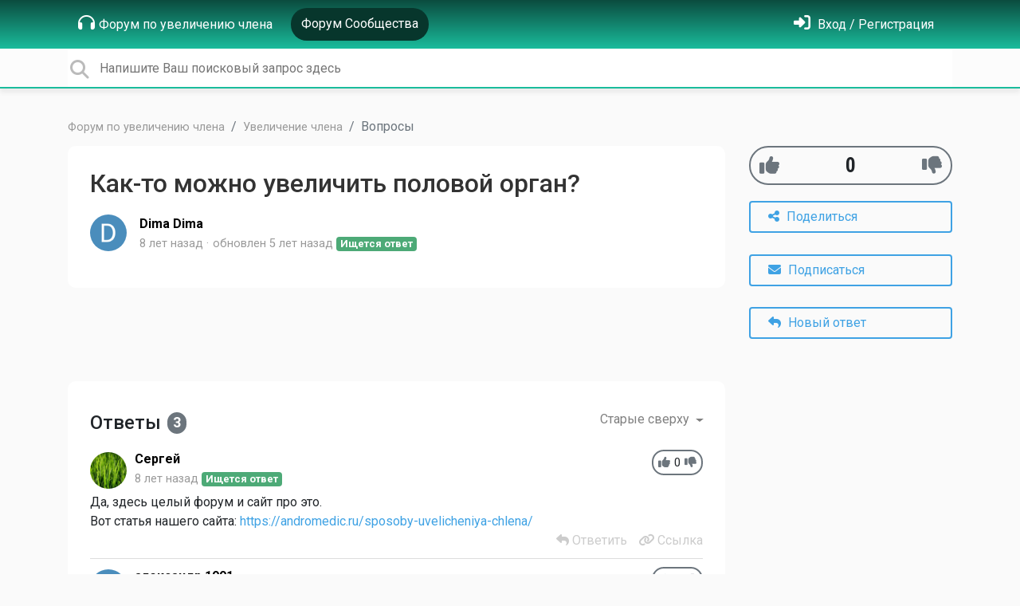

--- FILE ---
content_type: text/html; charset=utf-8
request_url: https://andromedic.userecho.com/communities/1/topics/200-kak-to-mozhno-uvelichit-polovoj-organ
body_size: 12586
content:
<!doctype html>
<html lang="ru" dir="ltr" class="view-community page-item " data-view="community" data-page="item" data-forum="1" data-topic="200" >
    <head>
        
        <meta charset="utf-8">
        <meta http-equiv="X-UA-Compatible" content="IE=edge">
        <link rel="canonical" href="https://andromedic.userecho.ru/communities/1/topics/200-kak-to-mozhno-uvelichit-polovoj-organ"/>
        
        
        
        <meta name="viewport" content="width=device-width, initial-scale=1.0" />
        
        <link rel="shortcut icon" href="/s/attachments/9971/0/2/fd58d36b67fbb5677e48e428118af209.png" />

        
<link href="/s/libs/bootstrap/4.3.1/bootstrap.min.css" rel="preload" as="style" onload="this.onload=null;this.rel='stylesheet'" />
<noscript><link href="/s/libs/bootstrap/4.3.1/bootstrap.min.css" rel="stylesheet" type="text/css" /></noscript>

        
<link href="/s/libs/fontawesome/6.5.2/css/all.min.swap.css" rel="preload" as="style" onload="this.onload=null;this.rel='stylesheet'" />
<noscript><link href="/s/libs/fontawesome/6.5.2/css/all.min.swap.css" rel="stylesheet" type="text/css" /></noscript>


        <link rel="stylesheet" href="/s/compress/css/output.aacb687d0e6a.css" type="text/css">

        
            <!-- Custom PROD CSS for portal -->
            
<link href="/s/css/portal/9971.1.css?version=1768658682" rel="preload" as="style" onload="this.onload=null;this.rel='stylesheet'" />
<noscript><link href="/s/css/portal/9971.1.css?version=1768658682" rel="stylesheet" type="text/css" /></noscript>

        

        

        <script>
        // GLOBAL VARS ON TOP ONLY
        // will move to global vars later
        var initqueue = [];
        if (typeof __subfolder == 'undefined') var __subfolder='';
        var _ue_globals=[];
        _ue_globals['is_staff'] = false;
        _ue_globals['user_id'] = 'None';
        _ue_globals['lang_code'] = 'ru';
        _ue_globals['lang_direction'] = 'ltr';
        _ue_globals['datepicker_lang_code'] = 'ru';
        _ue_globals['forum_selected'] = '1';
        _ue_globals['redactor_file_upload'] = false;
        _ue_globals['ue_version'] = 3;
        _ue_globals['max_image_upload_size'] = 5242880;
        _ue_globals['max_file_upload_size'] = 20971520;


        
        

        
        
        var _str_delete_confirmation_ = "Вы уверены, что хотите удалить этот объект?";
        
        function _checkYT(img){
            if(img.naturalHeight <= 90){
                var path = img.src;
                var altpath = path.replace('/maxresdefault.webp','/hqdefault.jpg').replace('/vi_webp/','/vi/');
                if (altpath != path){
                    img.src = altpath;
                }
            }
        }
        </script>

        <!-- Title for the page -->
<title>Как-то можно увеличить половой орган? / AndroMedic.ru</title>


<!-- Fonts -->
<link href="https://fonts.gstatic.com" rel="preconnect">
<link href="https://fonts.googleapis.com/css?family=Roboto:400,500,600,700|Roboto+Condensed:700&display=swap" rel="preload" as="style" onload="this.onload=null;this.rel='stylesheet'"/>
<noscript>
    <link href="https://fonts.googleapis.com/css?family=Roboto:400,500,600,700|Roboto+Condensed:700&display=swap" rel="stylesheet" type="text/css" />
</noscript>

<!-- facebook share https://developers.facebook.com/docs/plugins/share-button/ -->
<meta property="og:url"           content="https://andromedic.userecho.com/communities/1/topics/200-kak-to-mozhno-uvelichit-polovoj-organ" />
<meta property="og:type"          content="website" />
<meta property="og:title"         content="Как-то можно увеличить половой орган? / AndroMedic.ru / AndroMedic.ru" />
<meta property="og:description"   content="" />
<meta property="og:image"         content="" />
        
    
    </head>

    <body class="d-flex flex-column h-100">
        
        
        
        

        <div class="tmpl-layout">
	
	<header class="tmpl-header background-type-gradient">
	<!-- UE Navbar block -->
	<nav class="tmpl-navigation navbar navbar-expand-lg navbar-dark ue-section-navbar ue-section-navbar-only">
  <div class="container">
    <button class="navbar-toggler" type="button" data-toggle="collapse" data-target="#navbarNavDropdown" aria-controls="navbarNavDropdown" aria-expanded="false" aria-label="Toggle navigation">
      <span class="navbar-toggler-icon"></span>
    </button>
    <div class="collapse navbar-collapse" id="navbarNavDropdown">
      

    <ul class="navbar-nav">
      
          
          <li class="nav-item ue-nav-item-portal">
            
            <a class="nav-link" href="/"><i class="fas fa-headphones"></i>Форум по увеличению члена</a>
            
          </li>
          

      
          
          <li class="nav-item ue-nav-item-feedback active">
            
            <a class="nav-link" href="/communities/1-uvelichenie-chlena"><i class="fas fa-th-large"></i>Форум Сообщества</a>
            
          </li>
          

      
    </ul>


    </div>
    <ul class="navbar-nav ml-auto ue-navbar-right-options">
        


        
<li class="nav-item dropdown user-menu">

    <a class="nav-link" rel="nofollow" href="/user/login?next=/communities/1/topics/200-kak-to-mozhno-uvelichit-polovoj-organ" aria-label="Войти"><i class="fas fa-sign-in-alt"></i><span class="d-none d-md-inline"> Вход / Регистрация</span></a>

</li>

    </ul>
  </div>
</nav>
	<!-- /UE Navbar block -->

	
		
	

	<div class="tmpl-main-search ue-section-search">
  <div class="container">
    
<div id="ue_search" class="ue-module ue-module-search">
    <form action="/search" class="ue-module-search-form" autocomplete="off" id="ue-module-search-form" method="get">
        <input type="hidden" name="csrfmiddlewaretoken" value="Z3bA0V8MWVlYcwg6oTNOPeLX7D4L9HANrAIy52Rv5rZV2KmBuwHQxTmoXZtmhAAj">
        <input type="hidden" name="forum_id" value="1"/>
        
        <input placeholder="Напишите Ваш поисковый запрос здесь" type="text" name="search" class="input-search" value="" autocomplete="off" data-action="ue-search" data-forum-id="1" data-result-limit="10" data-category-id="0">
    	<div class="ue-module-search-results"></div>
    </form>
</div>

  </div>
</div>
</header>
	<div class="ue-page mb-auto pt-4 pb-4">
		<div class="container">
			<div class="tmpl-community-topic">
  <nav aria-label="breadcrumb">
<ol class="breadcrumb">
  
    
    <li class="breadcrumb-item"><a href="/">Форум по увеличению члена</a></li>
    
  
    
    <li class="breadcrumb-item"><a href="/communities/1-uvelichenie-chlena">Увеличение члена</a></li>
    
  
    
    <li class="breadcrumb-item active" aria-current="page">Вопросы</li>
    
  
</ol>
</nav>


  <div class="row">
    <div class="col-md-9 col-xs-12">
      <div class="ue-module-panel-lg">
        <article>

          <h1 class="ue-title">Как-то можно увеличить половой орган?</h1>
          <div class="ue-item-body">
            <div class="ue-item-details">
              <div class="ue-icon"><img class="avatar" style="height:46px;width:46px;background-color:#4A8DBC;" src="https://cdn.userecho.com/characters/68.png?1" alt="Avatar"/>
</div>
              <div class="ue-info">
                <div class="ue-author-name"><strong><a class="portal-user-link"href="/users/197-dima-dima">Dima Dima</a> </strong></div>
                <ul class="ue-meta-group">
                  <li><time datetime="2018-02-01 03:59:09" title="1 февраля 2018 г. 3:59">8 лет назад</time></li>
                  
                    <li>обновлен <time datetime="2020-09-08 11:34:54" title="8 сентября 2020 г. 11:34">5 лет назад</time></li>
                  
                  <li><span class="badge badge-secondary ue-badge-status" style="background-color:#4DAA77">Ищется ответ</span></li>
                </ul>
              </div>
            </div>

            <div class="ue-item-content ue-content">
              
            </div>
        
            

            <div class="tmpl-tags-in-item ue-item-tags">
  
</div>

            

            

          </div>

        </article>
        

        
      </div>

    </div>

    <div class="col-md-3 col-xs-12">
      <div class="ue-side-panel">
        <aside>
          
  <div class="ue-voter ue-voting-topic voting-view-v3 voting-single" data-topic-id="200" >

    <div class="ue-vote-positive">
      <a class="ue-vote-btn ue-vote-btn-positive" data-action="vote" data-vote-value="1" href="#" aria-label="+1">
          <i class="fas fa-thumbs-up"></i>
        </a>
        
    </div>

    <div class="vote-value" data-action="vote" data-vote-value="0"><span class="vote-value-plus-count">0</span></div>


    
    <div class="ue-vote-negative">
      <a class="ue-vote-btn ue-vote-btn-negative" data-action="vote" data-vote-value="-1" href="#" aria-label="-1">
          <i class="fas fa-thumbs-down"></i>
        </a>
        
    </div>
    
  </div>



          <div class="ue-item-actions">
            
<div data-item-id="200">
    
      
  
    <div class="tmpl-share-item ue-item-action ue-share ue-align-right">
      <button class="btn btn-primary btn-share" data-action="ue-share-object">
        <i class="fas fa-share-alt"></i>
        <span>Поделиться</span>
      </button>
      
<div class="ue-share-panel">
    
    <a class="ue-share-facebook" data-action='ue-save-share' data-share-type='facebook' href="https://www.facebook.com/sharer/sharer.php?u=https%3A//andromedic.userecho.com/communities/1/topics/200-kak-to-mozhno-uvelichit-polovoj-organ" target="_blank" rel="noopener noreferrer"><span class="fa-stack fa-lg"><i class="fas fa-circle fa-stack-2x color-facebook"></i><i class="fab fa-facebook-f fa-stack-1x fa-inverse"></i></span></a>
    
    
    <a class="ue-share-twitter" data-action='ue-save-share' data-share-type='twitter' href="https://x.com/home?status=" target="_blank" rel="noopener noreferrer"><span class="fa-stack fa-lg"><i class="fas fa-circle fa-stack-2x color-twitter"></i><i class="fab fa-x-twitter fa-stack-1x fa-inverse"></i></span></a>
    
    
    <a class="ue-share-linkedin" data-action='ue-save-share' data-share-type='linkedin' href="https://www.linkedin.com/shareArticle?mini=true&url=https%3A//andromedic.userecho.com/communities/1/topics/200-kak-to-mozhno-uvelichit-polovoj-organ&title=&summary=&source=" target="_blank" rel="noopener noreferrer"><span class="fa-stack fa-lg"><i class="fas fa-circle fa-stack-2x color-linkedin"></i><i class="fab fa-linkedin-in fa-stack-1x fa-inverse"></i></span></a>
    
    
    <!--<a class="ue-print" href="javascript:print();" target="_blank"><i class="fa-fw fas fa-print"></i></a>-->

</div>

    </div>
  

    

    
      <div class="ue-item-action">
        
<button class="btn btn-primary btn-follow" data-toggle="tooltip" data-follow-text="Подписаться" data-following-text="Подписан" data-loading-text="<i class='fas fa-sync fa-spin'></i>" data-object-type="topic" data-object-id="200" data-action="ue-follow-object"><i class="fas fa-envelope"></i> <span>Подписаться</span></button>

      </div>
    

    

    

    
      <div class="ue-item-action">
        <button class="btn btn-primary ue-btn-new-reply" data-action="ue-reply-new"><i class="fas fa-reply"></i> Новый ответ</button>
      </div>
    
</div>
          </div>
        </aside>
      </div>
    </div>
  </div>

  <div class="tmpl-comments ue-list ue-comments ue-comments-panel">
  
  <div class="row">
    <div class="col-md-9 col-xs-12">
      <div class="ue-module-panel-lg">

      
      <div class="ue-comments-header-placeholder">
          <div class="ue-comments-header">Ответы <span class="badge badge-secondary">3</span></div>
          <div>
<ul class="nav nav-pills ue-list-filter">
    
    <li class="nav-item dropdown filter-order">
        <a class="nav-link dropdown-toggle" href="#" id="dropdownMenuButton_order" data-toggle="dropdown" aria-haspopup="true" aria-expanded="false">
            Старые сверху
        </a>
        <div class="dropdown-menu" aria-labelledby="dropdownMenuButton_order">
            
                <a class="dropdown-item d-flex justify-content-between align-items-center" href="?comment_filter_order=newest">
                    Новые сверху
                    <span class="badge badge-primary badge-pill"></span>
                </a>
            
                <a class="dropdown-item d-flex justify-content-between align-items-center active" href="?comment_filter_order=oldest">
                    Старые сверху
                    <span class="badge badge-primary badge-pill"></span>
                </a>
            
        </div>
    </li>
    
</ul></div>
      </div>
      

      
        
          <div class="tmpl-comment-item ue-comment" id="comment-591" data-comment-id="591" data-user-id="2">
  <div class="ue-avatar"><img class="avatar" style="height:46px;width:46px;background-color:#FFFFFF;" src="/s/cache/66/2b/662b0a31d9106d79054a526e4c860044.png" alt="Avatar"/>
</div>
  <div>
    <div class="float-right">
      	<div class="ue-voter ue-voting-comment" data-comment-id="591">
	
		<a class="ue-vote-btn ue-vote-btn-positive" data-action="vote-comment" data-vote-value="1" href="#" aria-label="+1">
	    	<i class="fas fa-thumbs-up"></i>
	  	</a>
		<div class="ue-votes vote-value" data-action="vote" data-vote-value="0"><span class="vote-value-count">0</span></div>

		
			<a class="ue-vote-btn ue-vote-btn-negative" data-action="vote-comment"  data-vote-value="-1" href="#" aria-label="-1">
	    		<i class="fas fa-thumbs-down"></i>
	  		</a>
		
	
	</div>


    </div>
    <div class="ue-comment-details">
      <strong><a class="portal-user-link"href="/users/2-cepgej">Cеpгей</a> </strong>
      <ul class="ue-meta-group">
        <!-- leave li.ue-meta-data in one line to hide if content is emply! -->
        <li><time datetime="2018-02-01 12:26:18" title="1 февраля 2018 г. 12:26">8 лет назад</time></li>

        
        
        <li></li>
        <li></li>
        <li><span class="badge badge-secondary ue-badge-status" style="background-color:#4DAA77">Ищется ответ</span></li>
      </ul>
    </div>
    <div class="comment-text ue-content"><p>Да, здесь целый форум и сайт про это.</p><p>Вот статья нашего сайта: <a href="https://andromedic.ru/sposoby-uvelicheniya-chlena/" target="_blank">https://andromedic.ru/sposoby-uvelicheniya-chlena/</a></p></div>
    <div class="ue-comment-actions">
      
<div data-comment-id="591">
  
 	<a data-action="ue-reply-to" href="#" rel="nofollow"><i class="fas fa-reply"></i><span class="hidden-xs"> Ответить</span></a>
  

  

  

  

  <a data-action="ue-show-copy-link" href="/communities/1/topics/200-kak-to-mozhno-uvelichit-polovoj-organ?redirect_to_reply=591#comment-591"><i class="fas fa-link"></i><span class="hidden-xs"> Ссылка</span></a>
</div>
    </div>
  </div>
</div>
        
          <div class="tmpl-comment-item ue-comment" id="comment-1432" data-comment-id="1432" data-user-id="424">
  <div class="ue-avatar"><img class="avatar" style="height:46px;width:46px;background-color:#4A8DBC;" src="https://cdn.userecho.com/characters/1072.png?1" alt="Avatar"/>
</div>
  <div>
    <div class="float-right">
      	<div class="ue-voter ue-voting-comment" data-comment-id="1432">
	
		<a class="ue-vote-btn ue-vote-btn-positive" data-action="vote-comment" data-vote-value="1" href="#" aria-label="+1">
	    	<i class="fas fa-thumbs-up"></i>
	  	</a>
		<div class="ue-votes vote-value" data-action="vote" data-vote-value="0"><span class="vote-value-count">0</span></div>

		
			<a class="ue-vote-btn ue-vote-btn-negative" data-action="vote-comment"  data-vote-value="-1" href="#" aria-label="-1">
	    		<i class="fas fa-thumbs-down"></i>
	  		</a>
		
	
	</div>


    </div>
    <div class="ue-comment-details">
      <strong><a class="portal-user-link"href="/users/424-aleksandr1991">александр 1991</a> </strong>
      <ul class="ue-meta-group">
        <!-- leave li.ue-meta-data in one line to hide if content is emply! -->
        <li><time datetime="2020-09-04 03:59:51" title="4 сентября 2020 г. 3:59">5 лет назад</time></li>

        
        
        <li></li>
        <li></li>
        <li></li>
      </ul>
    </div>
    <div class="comment-text ue-content">
                <div class="ue-quote">
                    <div class="ue-quote-notice">
                        <a href="/communities/1/topics/200-kak-to-mozhno-uvelichit-polovoj-organ?redirect_to_reply=591#comment-591" aria-label="Quote link">
                            <i class="fas fa-link"></i>
                        </a>
                        Цитата от <strong>Cеpгей</strong>
                    </div>
                    <p>Да, здесь целый форум и сайт про это.</p><p>Вот статья нашего сайта: <a href="https://andromedic.ru/sposoby-uvelicheniya-chlena/" target="_blank">https://andromedic.ru/sposoby-uvelicheniya-chlena/</a></p>
                </div><p>Сергей, подскажи где купить и какой? Прочитав немного понял, что вы не новичок здесь как и в этой теме. Я ранее задавался этим вопросом, но бегает стереотип, что это не реально, так же и андролог сказал потому выкинул это из головы. На данный сайт попал случайно и читая отзывы, комментария. .&nbsp; Решил попробовать. Подскажите, с чего начать!? И где купить? Может надо какие обследования пройти? Заранее благодарю.</p></div>
    <div class="ue-comment-actions">
      
<div data-comment-id="1432">
  
 	<a data-action="ue-reply-to" href="#" rel="nofollow"><i class="fas fa-reply"></i><span class="hidden-xs"> Ответить</span></a>
  

  

  

  

  <a data-action="ue-show-copy-link" href="/communities/1/topics/200-kak-to-mozhno-uvelichit-polovoj-organ?redirect_to_reply=1432#comment-1432"><i class="fas fa-link"></i><span class="hidden-xs"> Ссылка</span></a>
</div>
    </div>
  </div>
</div>
        
          <div class="tmpl-comment-item ue-comment" id="comment-1435" data-comment-id="1435" data-user-id="2">
  <div class="ue-avatar"><img class="avatar" style="height:46px;width:46px;background-color:#FFFFFF;" src="/s/cache/66/2b/662b0a31d9106d79054a526e4c860044.png" alt="Avatar"/>
</div>
  <div>
    <div class="float-right">
      	<div class="ue-voter ue-voting-comment" data-comment-id="1435">
	
		<a class="ue-vote-btn ue-vote-btn-positive" data-action="vote-comment" data-vote-value="1" href="#" aria-label="+1">
	    	<i class="fas fa-thumbs-up"></i>
	  	</a>
		<div class="ue-votes vote-value" data-action="vote" data-vote-value="0"><span class="vote-value-count">0</span></div>

		
			<a class="ue-vote-btn ue-vote-btn-negative" data-action="vote-comment"  data-vote-value="-1" href="#" aria-label="-1">
	    		<i class="fas fa-thumbs-down"></i>
	  		</a>
		
	
	</div>


    </div>
    <div class="ue-comment-details">
      <strong><a class="portal-user-link"href="/users/2-cepgej">Cеpгей</a> </strong>
      <ul class="ue-meta-group">
        <!-- leave li.ue-meta-data in one line to hide if content is emply! -->
        <li><time datetime="2020-09-08 11:34:54" title="8 сентября 2020 г. 11:34">5 лет назад</time></li>

        
        
        <li></li>
        <li></li>
        <li></li>
      </ul>
    </div>
    <div class="comment-text ue-content"><p>Обследования никакие не нужны,&nbsp;если ты здоров. Если есть проблемы - с эрекцией,&nbsp;или сворачиванием крови - диабет например, или вообще что-то с мочеполовой системой,&nbsp;то НУП тебе противопоказан любой. Ну если проблема некритичная,&nbsp;то можно заниматься наверное - при простатите например многие занимаются,&nbsp;если он в острую стадию не входит.<br><br>Проще всего с экстендера начать - там просто надел и носишь, занимаешься своими делами, результат идет. Я советую "Пенимастер Про" всем,&nbsp;потому что из того что я носил,&nbsp;это была лучшая модель.&nbsp;И безболезненная и надевать быстрее чем возится с бинтами на механике. Если экс не носил,&nbsp;то поверь,&nbsp;что безболезненное ношение это важно - иначе будешь сидеть выпучив глаза и ждать,&nbsp;когда уже сет закончится,&nbsp;а потом полчаса и по-новой начинай.&nbsp;<br>Купить проще всего у официалов (extender24.ru загугли),&nbsp;потому что запчасти недешевые нифига, иногда бывают поломки,&nbsp;и далеко не все магазины тебе все поменяют - начнут съезжать, что сам сломал,&nbsp;и придется еще 5К выкладывать.</p></div>
    <div class="ue-comment-actions">
      
<div data-comment-id="1435">
  
 	<a data-action="ue-reply-to" href="#" rel="nofollow"><i class="fas fa-reply"></i><span class="hidden-xs"> Ответить</span></a>
  

  

  

  

  <a data-action="ue-show-copy-link" href="/communities/1/topics/200-kak-to-mozhno-uvelichit-polovoj-organ?redirect_to_reply=1435#comment-1435"><i class="fas fa-link"></i><span class="hidden-xs"> Ссылка</span></a>
</div>
    </div>
  </div>
</div>
        
        ﻿
      

      
        
        <div><a class="btn btn-primary btn-sign-in" href="/user/login?next=%2Fcommunities%2F1%2Ftopics%2F200-kak-to-mozhno-uvelichit-polovoj-organ" rel="nofollow"><i class="fas fa-sign-in-alt"></i> <span>Войти, чтобы оставить комментарий</span></a></div>
      
      </div>
    </div>
  </div>
</div>
</div>
		</div>
	</div>
	<div class="tmpl-footer">
	<!-- ue-section-custom-footer -->
	
	<!-- /ue-section-custom-footer -->

	<!-- ue-section-footer - DO NOT REMOVE IF YOUR PLAN HAS NO WHITE-LABEL OPTION! -->
	
<footer class="ue-section-footer py-2 footer text-center">
  <div class="container">
    Портал поддержки клиентов работает на <a href="https://userecho.ru?pcode=pwbue_label_andromedic&amp;utm_source=pblv5&amp;utm_medium=cportal&amp;utm_campaign=pbue" target="_blank" rel="noopener noreferrer">UserEcho</a>
  </div>
</footer>

	<!-- /ue-section-footer -->
</div>
</div>

        
        <script src="/s/libs/jquery/3.6.0/jquery.min.js"></script>
        
        <script src="/s/libs/popper.js/1.15.0/popper.min.js"></script>
        <script src="/s/libs/bootstrap/4.3.1/bootstrap.min.js"></script>

        <script src="/s/compress/js/output.d964a8b9dfef.js"></script>

        <script>
            
            Sentry.init({ dsn: 'https://d6e663a43b37aa5393452888c008fea9@sentry.userecho.com/7' });
            Sentry.configureScope(function(scope){
                scope.setUser({"id": "None","username": ""});
                scope.setExtra("project_id", "9971");
            });
        </script>
  
        
          
            <script src="/s/libs/bootstrap-datepicker/1.7.0/locales/bootstrap-datepicker.ru.min.js"></script>
          
        

        

        
<script>
$(document).ready(function() {
    


    
});


</script>


        
        <input type="hidden" name="csrfmiddlewaretoken" value="xvEcerGJA69fb137IqZsRVzwPOWCmgtIZ2bajypsJCNc1f9CO3TuzAaXFaldu9te">

        
        <!-- JSI18N START -->
<script>
'use strict';
{
  const globals = this;
  const django = globals.django || (globals.django = {});

  
  django.pluralidx = function(n) {
    const v = (n%10==1 && n%100!=11 ? 0 : n%10>=2 && n%10<=4 && (n%100<10 || n%100>=20) ? 1 : 2);
    if (typeof v === 'boolean') {
      return v ? 1 : 0;
    } else {
      return v;
    }
  };
  

  /* gettext library */

  django.catalog = django.catalog || {};
  
  const newcatalog = {
    "%(sel)s of %(cnt)s selected": [
      "\u0412\u044b\u0431\u0440\u0430\u043d %(sel)s \u0438\u0437 %(cnt)s",
      "\u0412\u044b\u0431\u0440\u0430\u043d\u043e %(sel)s \u0438\u0437 %(cnt)s",
      "\u0412\u044b\u0431\u0440\u0430\u043d\u043e %(sel)s \u0438\u0437 %(cnt)s"
    ],
    "%s selected option not visible": [
      "%s \u0432\u044b\u0431\u0440\u0430\u043d\u043d\u044b\u0439 \u043e\u0431\u044a\u0435\u043a\u0442 \u043d\u0435 \u0432\u0438\u0434\u0435\u043d",
      "%s \u0432\u044b\u0431\u0440\u0430\u043d\u043d\u044b\u0445 \u043e\u0431\u044a\u0435\u043a\u0442\u0430 \u043d\u0435 \u0432\u0438\u0434\u043d\u044b",
      "%s \u0432\u044b\u0431\u0440\u0430\u043d\u043d\u044b\u0445 \u043e\u0431\u044a\u0435\u043a\u0442\u043e\u0432 \u043d\u0435 \u0432\u0438\u0434\u043d\u044b"
    ],
    "6 a.m.": "6 \u0443\u0442\u0440\u0430",
    "6 p.m.": "6 \u0432\u0435\u0447\u0435\u0440\u0430",
    "Accept if you want to remove these marks": "\u041d\u0430\u0436\u043c\u0438\u0442\u0435 \"\u041f\u0440\u0438\u043d\u044f\u0442\u044c\", \u0435\u0441\u043b\u0438 \u0412\u044b \u0445\u043e\u0442\u0438\u0442\u0435 \u0443\u0434\u0430\u0434\u0438\u0442\u044c \u044d\u0442\u0430 \u043e\u0442\u043c\u0435\u0442\u043a\u0438.",
    "Alert": "\u041e\u043f\u043e\u0432\u0435\u0449\u0435\u043d\u0438\u0435",
    "All": "\u0412\u0441\u0435",
    "April": "\u0410\u043f\u0440\u0435\u043b\u044c",
    "Are you sure you want to cancel? You will lose unsaved data.": "\u0412\u044b \u0443\u0432\u0435\u0440\u0435\u043d\u044b, \u0447\u0442\u043e \u0445\u043e\u0442\u0438\u0442\u0435 \u043e\u0442\u043c\u0435\u043d\u0438\u0442\u044c? \u0412\u044b \u043f\u043e\u0442\u0435\u0440\u044f\u0435\u0442\u0435 \u043d\u0435\u0441\u043e\u0445\u0440\u0430\u043d\u0435\u043d\u043d\u044b\u0435 \u0434\u0430\u043d\u043d\u044b\u0435.",
    "Are you sure you want to delete this object?": "\u0412\u044b \u0443\u0432\u0435\u0440\u0435\u043d\u044b, \u0447\u0442\u043e \u0445\u043e\u0442\u0438\u0442\u0435 \u0443\u0434\u0430\u043b\u0438\u0442\u044c \u044d\u0442\u043e\u0442 \u043e\u0431\u044a\u0435\u043a\u0442?",
    "Are you sure you want to do this?": "\u0412\u044b \u0443\u0432\u0435\u0440\u0435\u043d\u044b, \u0447\u0442\u043e \u0445\u043e\u0442\u0438\u0442\u0435 \u0441\u0434\u0435\u043b\u0430\u0442\u044c \u044d\u0442\u043e?",
    "August": "\u0410\u0432\u0433\u0443\u0441\u0442",
    "Available %s": "\u0414\u043e\u0441\u0442\u0443\u043f\u043d\u044b\u0435 %s",
    "Cancel": "\u041e\u0442\u043c\u0435\u043d\u0430",
    "Choose": "\u0412\u044b\u0431\u0440\u0430\u0442\u044c",
    "Choose a Date": "\u0412\u044b\u0431\u0435\u0440\u0438\u0442\u0435 \u0434\u0430\u0442\u0443",
    "Choose a Time": "\u0412\u044b\u0431\u0435\u0440\u0438\u0442\u0435 \u0432\u0440\u0435\u043c\u044f",
    "Choose a time": "\u0412\u044b\u0431\u0435\u0440\u0438\u0442\u0435 \u0432\u0440\u0435\u043c\u044f",
    "Choose all": "\u0412\u044b\u0431\u0440\u0430\u0442\u044c \u0432\u0441\u0435",
    "Chosen %s": "\u0412\u044b\u0431\u0440\u0430\u043d\u043d\u044b\u0435 %s",
    "Clear": "\u041e\u0447\u0438\u0441\u0442\u0438\u0442\u044c",
    "Click to choose all %s at once.": "\u041d\u0430\u0436\u043c\u0438\u0442\u0435, \u0447\u0442\u043e\u0431\u044b \u0432\u044b\u0431\u0440\u0430\u0442\u044c \u0432\u0441\u0435 %s \u0441\u0440\u0430\u0437\u0443.",
    "Click to remove all chosen %s at once.": "\u041d\u0430\u0436\u043c\u0438\u0442\u0435 \u0447\u0442\u043e\u0431\u044b \u0443\u0434\u0430\u043b\u0438\u0442\u044c \u0432\u0441\u0435 %s \u0441\u0440\u0430\u0437\u0443.",
    "Close": "\u0417\u0430\u043a\u0440\u044b\u0442\u044c",
    "Confirm": "\u041f\u043e\u0434\u0442\u0432\u0435\u0440\u0436\u0434\u0435\u043d\u0438\u0435",
    "Copied!": "\u0421\u043a\u043e\u043f\u0438\u0440\u043e\u0432\u0430\u043d\u043e!",
    "Copy": "\u041a\u043e\u043f\u0438\u0440\u043e\u0432\u0430\u0442\u044c",
    "December": "\u0414\u0435\u043a\u0430\u0431\u0440\u044c",
    "Do you want to delete this tag from topic?": "\u0412\u044b \u0434\u0435\u0439\u0441\u0442\u0432\u0438\u0442\u0435\u043b\u044c\u043d\u043e \u0445\u043e\u0442\u0438\u0442\u0435 \u0443\u0434\u0430\u043b\u0438\u0442\u044c \u044d\u0442\u043e\u0442 \u0442\u0435\u0433 \u0438\u0437 \u0442\u043e\u043f\u0438\u043a\u0430?",
    "Duplicate": "\u0414\u0443\u0431\u043b\u0438\u043a\u0430\u0442",
    "February": "\u0424\u0435\u0432\u0440\u0430\u043b\u044c",
    "Filter": "\u0424\u0438\u043b\u044c\u0442\u0440",
    "Friday": "\u041f\u044f\u0442\u043d\u0438\u0446\u0430",
    "Hide": "\u0421\u043a\u0440\u044b\u0442\u044c",
    "Inappropriate": "\u041d\u0435\u0441\u043e\u043e\u0442\u0432\u0435\u0442\u0441\u0442\u0432\u0438\u0435",
    "Information how to reset your password has been sent to your email.": "\u0418\u043d\u0444\u043e\u0440\u043c\u0430\u0446\u0438\u044f \u043a\u0430\u043a \u0441\u0431\u0440\u043e\u0441\u0438\u0442\u044c \u043f\u0430\u0440\u043e\u043b\u044c \u043e\u0442\u043f\u0440\u0430\u0432\u043b\u0435\u043d\u0430 \u043d\u0430 \u0412\u0430\u0448 email.",
    "Input your email": "\u0412\u0432\u0435\u0434\u0438\u0442\u0435 \u0432\u0430\u0448 \u0430\u0434\u0440\u0435\u0441 \u044d\u043b\u0435\u043a\u0442\u0440\u043e\u043d\u043d\u043e\u0439 \u043f\u043e\u0447\u0442\u044b",
    "Invalid value": "\u041d\u0435\u0434\u043e\u043f\u0443\u0441\u0442\u0438\u043c\u043e\u0435 \u0437\u043d\u0430\u0447\u0435\u043d\u0438\u0435",
    "January": "\u042f\u043d\u0432\u0430\u0440\u044c",
    "July": "\u0418\u044e\u043b\u044c",
    "June": "\u0418\u044e\u043d\u044c",
    "Knowledge base": "\u0411\u0430\u0437\u0430 \u0437\u043d\u0430\u043d\u0438\u0439",
    "Loading": "\u0417\u0430\u0433\u0440\u0443\u0437\u043a\u0430 ...",
    "March": "\u041c\u0430\u0440\u0442",
    "May": "\u041c\u0430\u0439",
    "Midnight": "\u041f\u043e\u043b\u043d\u043e\u0447\u044c",
    "Monday": "\u041f\u043e\u043d\u0435\u0434\u0435\u043b\u044c\u043d\u0438\u043a",
    "No": "\u041d\u0435\u0442",
    "Noon": "\u041f\u043e\u043b\u0434\u0435\u043d\u044c",
    "Not selected": "\u041d\u0435 \u0432\u044b\u0431\u0440\u0430\u043d",
    "Note: You are %s hour ahead of server time.": [
      "\u0412\u043d\u0438\u043c\u0430\u043d\u0438\u0435: \u0412\u0430\u0448\u0435 \u043b\u043e\u043a\u0430\u043b\u044c\u043d\u043e\u0435 \u0432\u0440\u0435\u043c\u044f \u043e\u043f\u0435\u0440\u0435\u0436\u0430\u0435\u0442 \u0432\u0440\u0435\u043c\u044f \u0441\u0435\u0440\u0432\u0435\u0440\u0430 \u043d\u0430 %s \u0447\u0430\u0441.",
      "\u0412\u043d\u0438\u043c\u0430\u043d\u0438\u0435: \u0412\u0430\u0448\u0435 \u043b\u043e\u043a\u0430\u043b\u044c\u043d\u043e\u0435 \u0432\u0440\u0435\u043c\u044f \u043e\u043f\u0435\u0440\u0435\u0436\u0430\u0435\u0442 \u0432\u0440\u0435\u043c\u044f \u0441\u0435\u0440\u0432\u0435\u0440\u0430 \u043d\u0430 %s \u0447\u0430\u0441\u0430.",
      "\u0412\u043d\u0438\u043c\u0430\u043d\u0438\u0435: \u0412\u0430\u0448\u0435 \u043b\u043e\u043a\u0430\u043b\u044c\u043d\u043e\u0435 \u0432\u0440\u0435\u043c\u044f \u043e\u043f\u0435\u0440\u0435\u0436\u0430\u0435\u0442 \u0432\u0440\u0435\u043c\u044f \u0441\u0435\u0440\u0432\u0435\u0440\u0430 \u043d\u0430 %s \u0447\u0430\u0441\u043e\u0432."
    ],
    "Note: You are %s hour behind server time.": [
      "\u0412\u043d\u0438\u043c\u0430\u043d\u0438\u0435: \u0412\u0430\u0448\u0435 \u043b\u043e\u043a\u0430\u043b\u044c\u043d\u043e\u0435 \u0432\u0440\u0435\u043c\u044f \u043e\u0442\u0441\u0442\u0430\u0451\u0442 \u043e\u0442 \u0432\u0440\u0435\u043c\u0435\u043d\u0438 \u0441\u0435\u0440\u0432\u0435\u0440\u0430 \u043d\u0430 %s \u0447\u0430\u0441.",
      "\u0412\u043d\u0438\u043c\u0430\u043d\u0438\u0435: \u0412\u0430\u0448\u0435 \u043b\u043e\u043a\u0430\u043b\u044c\u043d\u043e\u0435 \u0432\u0440\u0435\u043c\u044f \u043e\u0442\u0441\u0442\u0430\u0451\u0442 \u043e\u0442 \u0432\u0440\u0435\u043c\u0435\u043d\u0438 \u0441\u0435\u0440\u0432\u0435\u0440\u0430 \u043d\u0430 %s \u0447\u0430\u0441\u0430.",
      "\u0412\u043d\u0438\u043c\u0430\u043d\u0438\u0435: \u0412\u0430\u0448\u0435 \u043b\u043e\u043a\u0430\u043b\u044c\u043d\u043e\u0435 \u0432\u0440\u0435\u043c\u044f \u043e\u0442\u0441\u0442\u0430\u0451\u0442 \u043e\u0442 \u0432\u0440\u0435\u043c\u0435\u043d\u0438 \u0441\u0435\u0440\u0432\u0435\u0440\u0430 \u043d\u0430 %s \u0447\u0430\u0441\u043e\u0432."
    ],
    "November": "\u041d\u043e\u044f\u0431\u0440\u044c",
    "Now": "\u0421\u0435\u0439\u0447\u0430\u0441",
    "October": "\u041e\u043a\u0442\u044f\u0431\u0440\u044c",
    "Please check cookies are enabled then refresh the page.": "\u041f\u043e\u0436\u0430\u043b\u0443\u0439\u0441\u0442\u0430, \u0443\u0434\u043e\u0441\u0442\u043e\u0432\u0435\u0440\u044c\u0442\u0435\u0441\u044c, \u0447\u0442\u043e \u0432 \u0412\u0430\u0448\u0435\u043c \u0431\u0440\u0430\u0443\u0437\u0435\u0440\u0435 \u0432\u043a\u043b\u044e\u0447\u0435\u043d\u044b cookies \u0438 \u043e\u0431\u043d\u043e\u0432\u0438\u0442\u0435 \u0441\u0442\u0440\u0430\u043d\u0438\u0446\u0443.",
    "Quote": "\u0412\u044b\u0434\u0435\u043b\u0435\u043d\u0438\u0435",
    "Regular topics": "\u041e\u0431\u044b\u0447\u043d\u044b\u0435 \u0442\u0435\u043c\u044b",
    "Remove": "\u0423\u0434\u0430\u043b\u0438\u0442\u044c",
    "Remove all": "\u0423\u0434\u0430\u043b\u0438\u0442\u044c \u0432\u0441\u0435",
    "Saturday": "\u0421\u0443\u0431\u0431\u043e\u0442\u0430",
    "Save": "\u0421\u043e\u0445\u0440\u0430\u043d\u0438\u0442\u044c",
    "Search": "\u041f\u043e\u0438\u0441\u043a",
    "September": "\u0421\u0435\u043d\u0442\u044f\u0431\u0440\u044c",
    "Show": "\u041f\u043e\u043a\u0430\u0437\u0430\u0442\u044c",
    "Show more": "\u041f\u043e\u043a\u0430\u0437\u0430\u0442\u044c \u0435\u0449\u0435",
    "Spam": "\u0421\u043f\u0430\u043c",
    "Spoiler": "\u0421\u043f\u043e\u0439\u043b\u0435\u0440",
    "Sunday": "\u0412\u043e\u0441\u043a\u0440\u0435\u0441\u0435\u043d\u044c\u0435",
    "The comment has been deleted": "\u041a\u043e\u043c\u043c\u0435\u043d\u0442\u0430\u0440\u0438\u0439 \u0443\u0434\u0430\u043b\u0435\u043d",
    "The topic has been updated! We've reloaded it for you.": "\u0422\u043e\u043f\u0438\u043a \u0431\u044b\u043b \u043e\u0431\u043d\u043e\u0432\u043b\u0435\u043d! \u041c\u044b \u043f\u0435\u0440\u0435\u0437\u0430\u0433\u0440\u0443\u0437\u0438\u043b\u0438 \u0435\u0433\u043e \u0434\u043b\u044f \u0412\u0430\u0441.",
    "This is the list of available %s. You may choose some by selecting them in the box below and then clicking the \"Choose\" arrow between the two boxes.": "\u042d\u0442\u043e \u0441\u043f\u0438\u0441\u043e\u043a \u0432\u0441\u0435\u0445 \u0434\u043e\u0441\u0442\u0443\u043f\u043d\u044b\u0445 %s. \u0412\u044b \u043c\u043e\u0436\u0435\u0442\u0435 \u0432\u044b\u0431\u0440\u0430\u0442\u044c \u043d\u0435\u043a\u043e\u0442\u043e\u0440\u044b\u0435 \u0438\u0437 \u043d\u0438\u0445, \u0432\u044b\u0434\u0435\u043b\u0438\u0432 \u0438\u0445 \u0432 \u043f\u043e\u043b\u0435 \u043d\u0438\u0436\u0435 \u0438 \u043a\u043b\u0438\u043a\u043d\u0443\u0432 \"\u0412\u044b\u0431\u0440\u0430\u0442\u044c\", \u043b\u0438\u0431\u043e \u0434\u0432\u043e\u0439\u043d\u044b\u043c \u0449\u0435\u043b\u0447\u043a\u043e\u043c.",
    "This is the list of chosen %s. You may remove some by selecting them in the box below and then clicking the \"Remove\" arrow between the two boxes.": "\u042d\u0442\u043e \u0441\u043f\u0438\u0441\u043e\u043a \u0432\u044b\u0431\u0440\u0430\u043d\u043d\u044b\u0445 %s. \u0412\u044b \u043c\u043e\u0436\u0435\u0442\u0435 \u0443\u0434\u0430\u043b\u0438\u0442\u044c \u043d\u0435\u043a\u043e\u0442\u043e\u0440\u044b\u0435 \u0438\u0437 \u043d\u0438\u0445, \u0432\u044b\u0434\u0435\u043b\u0438\u0432 \u0438\u0445 \u0432 \u043f\u043e\u043b\u0435 \u043d\u0438\u0436\u0435 \u0438 \u043a\u043b\u0438\u043a\u043d\u0443\u0432 \"\u0423\u0434\u0430\u043b\u0438\u0442\u044c\", \u043b\u0438\u0431\u043e \u0434\u0432\u043e\u0439\u043d\u044b\u043c \u0449\u0435\u043b\u0447\u043a\u043e\u043c.",
    "This object has been marked by users because you have selected users moderation": "\u042d\u0442\u0430 \u0442\u0435\u043c\u0430 \u0431\u044b\u043b\u0430 \u043e\u0442\u043c\u0435\u0447\u0435\u043d\u0430 \u043f\u043e\u043b\u044c\u0437\u043e\u0432\u0430\u0442\u0435\u043b\u044f\u043c\u0438, \u043f\u043e\u0442\u043e\u043c\u0443 \u0447\u0442\u043e \u0432\u044b \u0432\u044b\u0431\u0440\u0430\u043b\u0438 \u043f\u043e\u043b\u044c\u0437\u043e\u0432\u0430\u0442\u0435\u043b\u044c\u0441\u043a\u0443\u044e \u043c\u043e\u0434\u0435\u0440\u0430\u0446\u0438\u044e",
    "Thursday": "\u0427\u0435\u0442\u0432\u0435\u0440\u0433",
    "Tickets": "\u0422\u0438\u043a\u0435\u0442\u044b",
    "Today": "\u0421\u0435\u0433\u043e\u0434\u043d\u044f",
    "Tomorrow": "\u0417\u0430\u0432\u0442\u0440\u0430",
    "Too many requests. Please try again later.": "\u0421\u043b\u0438\u0448\u043a\u043e\u043c \u043c\u043d\u043e\u0433\u043e \u0437\u0430\u043f\u0440\u043e\u0441\u043e\u0432. \u041f\u043e\u0436\u0430\u043b\u0443\u0439\u0441\u0442\u0430, \u043f\u043e\u0432\u0442\u043e\u0440\u0438\u0442\u0435 \u043f\u043e\u043f\u044b\u0442\u043a\u0443 \u043f\u043e\u0437\u0436\u0435.",
    "Topic marked as draft": "\u0422\u0435\u043c\u0430 \u043f\u043e\u043c\u0435\u0447\u0435\u043d\u0430 \u043a\u0430\u043a \u0447\u0435\u0440\u043d\u043e\u0432\u0438\u043a",
    "Topic published": "\u0422\u0435\u043c\u0430 \u043e\u043f\u0443\u0431\u043b\u0438\u043a\u043e\u0432\u0430\u043d\u0430",
    "Tuesday": "\u0412\u0442\u043e\u0440\u043d\u0438\u043a",
    "Type into this box to filter down the list of available %s.": "\u041d\u0430\u0447\u043d\u0438\u0442\u0435 \u0432\u0432\u043e\u0434\u0438\u0442\u044c \u0442\u0435\u043a\u0441\u0442 \u0432 \u044d\u0442\u043e\u043c \u043f\u043e\u043b\u0435, \u0447\u0442\u043e\u0431\u044b \u043e\u0442\u0444\u0438\u0442\u0440\u043e\u0432\u0430\u0442\u044c \u0441\u043f\u0438\u0441\u043e\u043a \u0434\u043e\u0441\u0442\u0443\u043f\u043d\u044b\u0445 %s.",
    "Type into this box to filter down the list of selected %s.": "\u041d\u0430\u0431\u0438\u0440\u0430\u0439\u0442\u0435 \u0441\u0438\u043c\u0432\u043e\u043b\u044b \u0432 \u044d\u0442\u043e\u043c \u043f\u043e\u043b\u0435, \u0447\u0442\u043e\u0431\u044b \u043e\u0442\u0444\u0438\u043b\u044c\u0442\u0440\u043e\u0432\u0430\u0442\u044c \u0441\u043f\u0438\u0441\u043e\u043a \u0432\u044b\u0431\u0440\u0430\u043d\u043d\u044b\u0445 %s.",
    "Unable to check email. Error code: ": "\u041d\u0435\u0432\u043e\u0437\u043c\u043e\u0436\u043d\u043e \u043f\u0440\u043e\u0432\u0435\u0440\u0438\u0442\u044c email. \u041a\u043e\u0434 \u043e\u0448\u0438\u0431\u043a\u0438:",
    "User has been invited": "\u041f\u043e\u043b\u044c\u0437\u043e\u0432\u0430\u0442\u0435\u043b\u044c \u043f\u0440\u0438\u0433\u043b\u0430\u0448\u0435\u043d",
    "We've sent confirmation letter. Check your email.": "\u041c\u044b \u043e\u0442\u043f\u0440\u0430\u0432\u0438\u043b\u0438 \u0412\u0430\u043c \u043f\u0438\u0441\u044c\u043c\u043e \u0441 \u043f\u043e\u0434\u0442\u0432\u0435\u0440\u0436\u0434\u0435\u043d\u0438\u0435\u043c. \u041f\u0440\u043e\u0432\u0435\u0440\u044c\u0442\u0435 \u0412\u0430\u0448 \u043f\u043e\u0447\u0442\u043e\u0432\u044b\u0439 \u044f\u0449\u0438\u043a.",
    "Wednesday": "\u0421\u0440\u0435\u0434\u0430",
    "Would you like to reset password for your account?": "\u0412\u044b \u0445\u043e\u0442\u0438\u0442\u0435 \u0441\u0431\u0440\u043e\u0441\u0438\u0442\u044c \u043f\u0430\u0440\u043e\u043b\u044c \u0434\u043b\u044f \u0432\u0430\u0448\u0435\u0433\u043e \u0430\u043a\u043a\u0430\u0443\u043d\u0442\u0430?",
    "Yes": "\u0414\u0430",
    "Yesterday": "\u0412\u0447\u0435\u0440\u0430",
    "You have selected an action, and you haven\u2019t made any changes on individual fields. You\u2019re probably looking for the Go button rather than the Save button.": "\u0412\u044b \u0432\u044b\u0431\u0440\u0430\u043b\u0438 \u0434\u0435\u0439\u0441\u0442\u0432\u0438\u0435 \u0438 \u043d\u0435 \u0432\u043d\u0435\u0441\u043b\u0438 \u0438\u0437\u043c\u0435\u043d\u0435\u043d\u0438\u0439 \u0432 \u0434\u0430\u043d\u043d\u044b\u0435. \u0412\u043e\u0437\u043c\u043e\u0436\u043d\u043e, \u0432\u044b \u0445\u043e\u0442\u0435\u043b\u0438 \u0432\u043e\u0441\u043f\u043e\u043b\u044c\u0437\u043e\u0432\u0430\u0442\u044c\u0441\u044f \u043a\u043d\u043e\u043f\u043a\u043e\u0439 \"\u0412\u044b\u043f\u043e\u043b\u043d\u0438\u0442\u044c\", \u0430 \u043d\u0435 \u043a\u043d\u043e\u043f\u043a\u043e\u0439 \"\u0421\u043e\u0445\u0440\u0430\u043d\u0438\u0442\u044c\". \u0415\u0441\u043b\u0438 \u044d\u0442\u043e \u0442\u0430\u043a, \u0442\u043e \u043d\u0430\u0436\u043c\u0438\u0442\u0435 \"\u041e\u0442\u043c\u0435\u043d\u0430\", \u0447\u0442\u043e\u0431\u044b \u0432\u0435\u0440\u043d\u0443\u0442\u044c\u0441\u044f \u0432 \u0438\u043d\u0442\u0435\u0440\u0444\u0435\u0439\u0441 \u0440\u0435\u0434\u0430\u043a\u0442\u0438\u0440\u043e\u0432\u0430\u043d\u0438\u044f.",
    "You have selected an action, but you haven\u2019t saved your changes to individual fields yet. Please click OK to save. You\u2019ll need to re-run the action.": "\u0412\u044b \u0432\u044b\u0431\u0440\u0430\u043b\u0438 \u0434\u0435\u0439\u0441\u0442\u0432\u0438\u0435, \u043d\u043e \u0435\u0449\u0435 \u043d\u0435 \u0441\u043e\u0445\u0440\u0430\u043d\u0438\u043b\u0438 \u0438\u0437\u043c\u0435\u043d\u0435\u043d\u0438\u044f, \u0432\u043d\u0435\u0441\u0435\u043d\u043d\u044b\u0435 \u0432 \u043d\u0435\u043a\u043e\u0442\u043e\u0440\u044b\u0445 \u043f\u043e\u043b\u044f\u0445 \u0434\u043b\u044f \u0440\u0435\u0434\u0430\u043a\u0442\u0438\u0440\u043e\u0432\u0430\u043d\u0438\u044f. \u041d\u0430\u0436\u043c\u0438\u0442\u0435 OK, \u0447\u0442\u043e\u0431\u044b \u0441\u043e\u0445\u0440\u0430\u043d\u0438\u0442\u044c \u0438\u0437\u043c\u0435\u043d\u0435\u043d\u0438\u044f. \u041f\u043e\u0441\u043b\u0435 \u0441\u043e\u0445\u0440\u0430\u043d\u0435\u043d\u0438\u044f \u0432\u0430\u043c \u043f\u0440\u0438\u0434\u0435\u0442\u0441\u044f \u0437\u0430\u043f\u0443\u0441\u0442\u0438\u0442\u044c \u0434\u0435\u0439\u0441\u0442\u0432\u0438\u0435 \u0435\u0449\u0435 \u0440\u0430\u0437.",
    "You have unsaved changes on individual editable fields. If you run an action, your unsaved changes will be lost.": "\u0418\u043c\u0435\u044e\u0442\u0441\u044f \u043d\u0435\u0441\u043e\u0445\u0440\u0430\u043d\u0435\u043d\u043d\u044b\u0435 \u0438\u0437\u043c\u0435\u043d\u0435\u043d\u0438\u044f \u0432 \u043e\u0442\u0434\u0435\u043b\u044c\u043d\u044b\u0445 \u043f\u043e\u043b\u044f\u0445 \u0434\u043b\u044f \u0440\u0435\u0434\u0430\u043a\u0442\u0438\u0440\u043e\u0432\u0430\u043d\u0438\u044f. \u0415\u0441\u043b\u0438 \u0432\u044b \u0437\u0430\u043f\u0443\u0441\u0442\u0438\u0442\u0435 \u0434\u0435\u0439\u0441\u0442\u0432\u0438\u0435, \u043d\u0435\u0441\u043e\u0445\u0440\u0430\u043d\u0435\u043d\u043d\u044b\u0435 \u0438\u0437\u043c\u0435\u043d\u0435\u043d\u0438\u044f \u0431\u0443\u0434\u0443\u0442 \u043f\u043e\u0442\u0435\u0440\u044f\u043d\u044b.",
    "abbrev. day Friday\u0004Fri": "\u041f\u0442",
    "abbrev. day Monday\u0004Mon": "\u041f\u043d",
    "abbrev. day Saturday\u0004Sat": "\u0421\u0431",
    "abbrev. day Sunday\u0004Sun": "\u0412\u0441",
    "abbrev. day Thursday\u0004Thur": "\u0427\u0442",
    "abbrev. day Tuesday\u0004Tue": "\u0412\u0442",
    "abbrev. day Wednesday\u0004Wed": "\u0421\u0440",
    "abbrev. month April\u0004Apr": "\u0410\u043f\u0440",
    "abbrev. month August\u0004Aug": "\u0410\u0432\u0433",
    "abbrev. month December\u0004Dec": "\u0414\u0435\u043a",
    "abbrev. month February\u0004Feb": "\u0424\u0435\u0432",
    "abbrev. month January\u0004Jan": "\u042f\u043d\u0432",
    "abbrev. month July\u0004Jul": "\u0418\u044e\u043b",
    "abbrev. month June\u0004Jun": "\u0418\u044e\u043d",
    "abbrev. month March\u0004Mar": "\u041c\u0430\u0440",
    "abbrev. month May\u0004May": "\u041c\u0430\u0439",
    "abbrev. month November\u0004Nov": "\u041d\u043e\u044f",
    "abbrev. month October\u0004Oct": "\u041e\u043a\u0442",
    "abbrev. month September\u0004Sep": "\u0421\u0435\u043d",
    "one letter Friday\u0004F": "\u041f",
    "one letter Monday\u0004M": "\u041f",
    "one letter Saturday\u0004S": "\u0421",
    "one letter Sunday\u0004S": "\u0412",
    "one letter Thursday\u0004T": "\u0427",
    "one letter Tuesday\u0004T": "\u0412",
    "one letter Wednesday\u0004W": "\u0421",
    "selected": "\u0432\u044b\u0431\u0440\u0430\u043d\u043e",
    "topic forum changed": "\u0442\u0435\u043c\u0430 \u043f\u0435\u0440\u0435\u043d\u0435\u0441\u0435\u043d\u0430 \u0432 \u0432\u044b\u0431\u0440\u0430\u043d\u043d\u044b\u0439 \u0440\u0430\u0437\u0434\u0435\u043b"
  };
  for (const key in newcatalog) {
    django.catalog[key] = newcatalog[key];
  }
  

  if (!django.jsi18n_initialized) {
    django.gettext = function(msgid) {
      const value = django.catalog[msgid];
      if (typeof value === 'undefined') {
        return msgid;
      } else {
        return (typeof value === 'string') ? value : value[0];
      }
    };

    django.ngettext = function(singular, plural, count) {
      const value = django.catalog[singular];
      if (typeof value === 'undefined') {
        return (count == 1) ? singular : plural;
      } else {
        return value.constructor === Array ? value[django.pluralidx(count)] : value;
      }
    };

    django.gettext_noop = function(msgid) { return msgid; };

    django.pgettext = function(context, msgid) {
      let value = django.gettext(context + '\x04' + msgid);
      if (value.includes('\x04')) {
        value = msgid;
      }
      return value;
    };

    django.npgettext = function(context, singular, plural, count) {
      let value = django.ngettext(context + '\x04' + singular, context + '\x04' + plural, count);
      if (value.includes('\x04')) {
        value = django.ngettext(singular, plural, count);
      }
      return value;
    };

    django.interpolate = function(fmt, obj, named) {
      if (named) {
        return fmt.replace(/%\(\w+\)s/g, function(match){return String(obj[match.slice(2,-2)])});
      } else {
        return fmt.replace(/%s/g, function(match){return String(obj.shift())});
      }
    };


    /* formatting library */

    django.formats = {
    "DATETIME_FORMAT": "j E Y \u0433. G:i",
    "DATETIME_INPUT_FORMATS": [
      "%d.%m.%Y %H:%M:%S",
      "%d.%m.%Y %H:%M:%S.%f",
      "%d.%m.%Y %H:%M",
      "%d.%m.%y %H:%M:%S",
      "%d.%m.%y %H:%M:%S.%f",
      "%d.%m.%y %H:%M",
      "%Y-%m-%d %H:%M:%S",
      "%Y-%m-%d %H:%M:%S.%f",
      "%Y-%m-%d %H:%M",
      "%Y-%m-%d"
    ],
    "DATE_FORMAT": "j E Y \u0433.",
    "DATE_INPUT_FORMATS": [
      "%d.%m.%Y",
      "%d.%m.%y",
      "%Y-%m-%d"
    ],
    "DECIMAL_SEPARATOR": ",",
    "FIRST_DAY_OF_WEEK": 1,
    "MONTH_DAY_FORMAT": "j F",
    "NUMBER_GROUPING": 3,
    "SHORT_DATETIME_FORMAT": "d.m.Y H:i",
    "SHORT_DATE_FORMAT": "d.m.Y",
    "THOUSAND_SEPARATOR": "\u00a0",
    "TIME_FORMAT": "G:i",
    "TIME_INPUT_FORMATS": [
      "%H:%M:%S",
      "%H:%M:%S.%f",
      "%H:%M"
    ],
    "YEAR_MONTH_FORMAT": "F Y \u0433."
  };

    django.get_format = function(format_type) {
      const value = django.formats[format_type];
      if (typeof value === 'undefined') {
        return format_type;
      } else {
        return value;
      }
    };

    /* add to global namespace */
    globals.pluralidx = django.pluralidx;
    globals.gettext = django.gettext;
    globals.ngettext = django.ngettext;
    globals.gettext_noop = django.gettext_noop;
    globals.pgettext = django.pgettext;
    globals.npgettext = django.npgettext;
    globals.interpolate = django.interpolate;
    globals.get_format = django.get_format;

    django.jsi18n_initialized = true;
  }
};

</script>
<!-- JSI18N END -->

        <!-- add chat support to the portal -->

        
        <script>
            $(document).ready(function() {
                try{
                    if (window.location !== window.parent.location){
                        window.parent.postMessage(['ue_widget_loaded',''], '*');
                    }
                } catch (e) {}

                
                if ($.inArray( $("html").attr("data-page"), [ 'topic', 'article', 'ticket', 'item']) != -1){
                    initImageZoom($('.ue-content img'));
                }

                // tmp: will move to the form later
                if ($("html[data-page='new'][data-view='helpdesk']").length > 0){
                    $('textarea#id_description').closest('.form-group').append($("<div class=\"field-actions\"><button class=\"btn btn-file-upload\" onclick=\"$(this).closest('.form-group').find('.redactor-toolbar a[data-re-name=file]')[0].click();return false;\"><i class=\"fas fa-upload\"></i> Загрузить файл</button></div>"));
                }

            });


            

        
        $(document).ready(function(){
            $( "#id_topic_form[data-mode='new']" ).submit(function( event ) {
                try{
                    var user_env_json = getUserEnv();
                    
                    
                    $(this).find('#id_user_env').val(JSON.stringify(user_env_json));
                } catch (e) {}
            })
        });

        </script>



        

  <!-- USERECHO GA4 Google tag (gtag.js) -->
  
  
  <script async src="https://www.googletagmanager.com/gtag/js?id=G-KV4LQFT7ZN&l=dataLayerUE"></script>
  <script>
    window.dataLayerUE = window.dataLayerUE || []
    function ue_gtag_ga4() {
      dataLayerUE.push(arguments)
    }
    ue_gtag_ga4('js', new Date())
    ue_gtag_ga4('config', 'G-KV4LQFT7ZN', {
      ue_server_name: 'ru1',
      ue_project_id: '9971'
    })
  </script>

  <script>
    function uegtagSend(action, params) {
      ue_gtag_ga4('send', action, params)
    }
    function trackEvent(category, action, label) {
      uegtagSend('event', { eventCategory: category, eventAction: action, eventLabel: label })
    }
    function gaTrackSearch(forum_id, search_path, search_text) {
      if (!search_text) return
      uegtagSend('search', search_text.toLowerCase())
    }
    function gaTrackSearchV3(search_text) {
      // uses for ue v3
      if (!search_text) return
      uegtagSend('search', search_text.toLowerCase())
    }
  </script>


        
<!-- Yandex.Metrika counter -->
<script type="text/javascript" >
   (function(m,e,t,r,i,k,a){m[i]=m[i]||function(){(m[i].a=m[i].a||[]).push(arguments)};
   m[i].l=1*new Date();k=e.createElement(t),a=e.getElementsByTagName(t)[0],k.async=1,k.src=r,a.parentNode.insertBefore(k,a)})
   (window, document, "script", "https://mc.yandex.ru/metrika/tag.js", "ym");

   ym(47679460, "init", {
        clickmap:true,
        trackLinks:true,
        accurateTrackBounce:true
   });
</script>
<noscript><div><img src="https://mc.yandex.ru/watch/47679460" style="position:absolute; left:-9999px;" alt="" /></div></noscript>
<!-- /Yandex.Metrika counter -->

        
        <div id="confirm_dialog" class="modal fade" tabindex="-1" role="dialog">
  <div class="modal-dialog" role="document">
    <div class="modal-content">
      <div class="modal-header">
        <h5 class="modal-title">Подтверждение</h5>
        <button type="button" class="close" data-dismiss="modal" aria-label="Close"></button>
      </div>
      <div class="modal-body confirm-dialog-message">
      </div>
      <div class="modal-footer">
        <button type="button" class="btn btn-primary confirm-dialog-btn-yes">Да</button>
        <button type="button" class="btn confirm-dialog-btn-no" data-dismiss="modal">Нет</button>
      </div>
    </div>
  </div>
</div>

        
    </body>
</html>


--- FILE ---
content_type: text/css
request_url: https://andromedic.userecho.com/s/css/portal/9971.1.css?version=1768658682
body_size: 5904
content:
html{height:100% !important;overflow:hidden}body{font-size:1rem;font-family:Roboto, sans-serif;background-color:#fafafa;overflow-y:auto}h1,h2,h3,h4,h5,h6{font-family:Roboto, sans-serif;line-height:1.2;margin-top:0;margin-bottom:20px;color:#333;font-weight:500}a{color:#3fa2e4}.breadcrumb{padding-left:0;padding-right:0;margin-bottom:0;background-color:transparent}.breadcrumb .breadcrumb-item a{color:#999;font-size:0.9rem}input:focus{outline:none}@media (max-width: 768px){.ue-portal-logo img{max-width:200px;padding-bottom:10px}}.dropdown-menu .level-1{padding-left:2rem}.dropdown-menu .level-2{padding-left:2.5rem}.dropdown-menu .level-3{padding-left:3rem}.ue-meta-group{margin:0;padding:0}.ue-meta-group>li{font-size:0.9em;font-weight:300;display:inline;color:#999}.ue-meta-group>li .portal-user-link{color:#999}.ue-meta-group>li:empty{display:none}.ue-meta-group>li strong{font-weight:bold}.ue-meta-group>li:not(:first-child)::before{content:"\00B7";margin-right:5px;display:inline-block}.ue-meta-group>li .badge{font-size:0.9em;margin-left:-8px}.form-group.has-error .help-block{color:#dc3545}.field-required>label::after{font-weight:bold;content:" *"}.form-group.field-required>label:empty{display:none}.ue-title{font-size:2rem}.avatar{border-radius:50%}.ue-content a[rel="lightbox"]{cursor:pointer;cursor:-webkit-zoom-in;cursor:-moz-zoom-in}.lightbox .lb-dataContainer{position:absolute;left:0;right:3px;top:0;z-index:10001}.portal-user-link{color:#000;color:initial}.portal-user-link:hover{color:#000;color:initial}.full-width{width:100%}#confirm_dialog{z-index:30000}.ue-related-articles .header{font-weight:bold;font-size:1.125rem;padding-bottom:1rem}.ue-related-articles a .article-icon{color:#666}.ue-module{margin-bottom:2.5rem}.ue-module-panel{background-color:#fff;padding:1rem;border-radius:5px;margin-bottom:2rem}.ue-module-panel .panel-link{position:absolute;top:0;bottom:0;left:0;right:0;z-index:5}.ue-module-panel>.ue-list-articles-compact{margin-top:0;margin-bottom:0}.ue-module-panel-lg{background-color:#fff;padding:1.75rem;border-radius:10px}@media (max-width: 768px){.ue-module-panel-lg{margin-bottom:1rem}.ue-side-panel{margin-bottom:1rem}.ue-side-panel .ue-module{background-color:#fff;padding:1.75rem;border-radius:10px;margin-bottom:1rem}}.ue-title-small-light{color:#999;padding-bottom:10px;font-style:italic}@media (min-width: 768px){form.bootstrap-horizontal .form-actions{margin-left:25%}form.bootstrap-horizontal .field-actions{margin-left:26.4%}}@-webkit-keyframes ue-blink{0%{opacity:1}50%{opacity:1}60%{opacity:0.5}70%{opacity:0}80%{opacity:0.5}90%{opacity:1}}@keyframes ue-blink{0%{opacity:1}50%{opacity:1}60%{opacity:0.5}70%{opacity:0}80%{opacity:0.5}90%{opacity:1}}.ue-blink{-webkit-animation:ue-blink 2s linear infinite;animation:ue-blink 2s linear infinite}.ue-color-danger{color:#d9534f}.ue-color-success{color:#49bf67}.ue-color-warning{color:#f0ad4e}.ue-color-default{color:#333}.ue-color-gray{color:#999}.ue-list{list-style:none;padding:0;margin-bottom:1rem}.ue-list>li{margin-bottom:1rem}.ue-list .ue-list-item{display:-webkit-box;display:-ms-flexbox;display:flex;-webkit-box-orient:vertical;-webkit-box-direction:normal;-ms-flex-direction:column;flex-direction:column}.ue-list .ue-list-item .ue-item-header{display:-webkit-box;display:-ms-flexbox;display:flex}.ue-list .ue-list-item .ue-item-content{display:-webkit-box;display:-ms-flexbox;display:flex;margin-top:0.5rem;margin-bottom:0.5rem;-webkit-box-orient:vertical;-webkit-box-direction:normal;-ms-flex-direction:column;flex-direction:column}.ue-list .ue-list-item .ue-item-actions{display:-webkit-box;display:-ms-flexbox;display:flex;-webkit-box-align:center;-ms-flex-align:center;align-items:center;border-top:solid 1px white;color:#666}.ue-list .ue-list-item .ue-item-actions a{color:#666}.ue-list .ue-list-item .ue-item-actions a.active{color:#1abc9c}.ue-list .ue-list-item .ue-item-actions .btn{color:#666}.ue-list .ue-list-item .ue-item-actions .btn.active{color:#1abc9c}.ue-list .ue-list-item .ue-item-actions .ue-align-right{margin-left:auto}.ue-list .ue-list-item .ue-list-category{font-weight:500}.ue-list .ue-list-item .ue-list-icon{width:48px;margin-top:6px;-ms-flex-negative:0;flex-shrink:0}.ue-list .ue-list-item .ue-list-icon:empty{display:none}.ue-list .ue-list-item .ue-list-icon img{width:40px;height:40px;border-radius:20px}.ue-list .ue-list-item .ue-list-icon i{font-size:32px !important;line-height:32px;color:#919191}.ue-list .ue-list-item .ue-item-right{margin-left:auto}.ue-list .ue-list-item .ue-item-right .badge{padding:10px;border-radius:18px}.ue-list .ue-list-item .ue-list-info{display:-webkit-box;display:-ms-flexbox;display:flex;-webkit-box-orient:vertical;-webkit-box-direction:normal;-ms-flex-direction:column;flex-direction:column;-webkit-box-align:start;-ms-flex-align:start;align-items:flex-start}.ue-list .ue-list-item .ue-list-info .ue-list-title{color:#3fa2e4;display:block;font-size:18px}.ue-list .ue-list-item .ue-list-info .ue-list-title::first-letter{text-transform:uppercase}.ue-list .ue-list-item .ue-list-info .ue-list-title img{margin-top:-4px}.ue-list-filter{margin-left:-15px;margin-right:-15px;display:-webkit-box;display:-ms-flexbox;display:flex}.ue-list-filter .filter-order{margin-left:auto}.ue-list-filter .nav-link{color:gray;border:2px solid transparent;padding:6px 12px;margin-bottom:0.5rem;border-radius:0.25rem}.ue-list-filter .show .nav-link{border:2px solid #3fa2e4;color:#3fa2e4;background:none}.ue-list-filter .dropdown-toggle::after{vertical-align:0.1em}.ue-list-filter .nav-item.active{background-color:#919191}.ue-list-filter .dropdown-menu{background-color:#fff}.ue-list-filter .dropdown-menu .badge-primary{margin-left:10px;background-color:#28e1bd;color:#fff}.ue-list-filter .dropdown-item:hover,.ue-list-filter .dropdown-item.active{background-color:#1abc9c;color:#fff}.ue-list-filter .dropdown-item:hover .badge-primary,.ue-list-filter .dropdown-item.active .badge-primary{background-color:#07362c}.ue-comments .ue-comment{padding:10px 0;border-bottom:1px solid #ddd;overflow:hidden}.ue-comments .ue-votes{margin-left:auto;-ms-flex-item-align:center;align-self:center;margin-right:1rem}.ue-comments .ue-votes .badge{padding:10px;border-radius:18px}.ue-list-articles-compact{margin-bottom:1rem;margin-top:1rem}.ue-list-articles-compact>li{margin-bottom:0.125rem}.ue-list-articles-compact .ue-more-items-link{margin-top:1rem}.ue-list-articles-compact .ue-more-items-link span{font-weight:bold}.ue-list-articles-compact .ue-more-items-link a{color:#999}.ue-list-articles-compact .ue-list-category .ue-list-icon{width:20px;margin-top:0}.ue-list-articles-compact .ue-list-category .ue-list-icon i{font-size:16px !important;line-height:16px}.ue-list-articles-compact .ue-list-category .ue-list-info .ue-list-title{font-size:16px;font-weight:500}.ue-list-compact>li{margin-bottom:0.5rem}.pagination .page-item.active .page-link{color:#fff;background-color:#919191;border-color:#b8b8b8}.pagination .page-link,.pagination a.page-link{color:#6b6b6b;border-color:#b8b8b8}.pagination .page-separator{position:relative;display:block;padding:0.5rem 0.75rem;margin-left:-1px;line-height:1.25;color:#007bff;background-color:#fff;border:1px solid #dee2e6}.tmpl-community-topic .ue-item-details,.tmpl-knowledgebase-article .ue-item-details,.tmpl-helpdesk-ticket .ue-item-details,.tmpl-blog-article .ue-item-details{display:-webkit-box;display:-ms-flexbox;display:flex;margin-bottom:0}.tmpl-community-topic .ue-item-content,.tmpl-knowledgebase-article .ue-item-content,.tmpl-helpdesk-ticket .ue-item-content,.tmpl-blog-article .ue-item-content{margin-top:0.5rem;margin-bottom:0.5rem}.tmpl-community-topic .ue-icon,.tmpl-knowledgebase-article .ue-icon,.tmpl-helpdesk-ticket .ue-icon,.tmpl-blog-article .ue-icon{margin-right:1rem}.ue-comments-filter .ue-comments-header{font-size:2rem}.ue-voter{display:-webkit-box;display:-ms-flexbox;display:flex}.ue-voter div.ue-votes{margin-left:5px;margin-right:5px}.ue-item-actions{-webkit-box-orient:vertical;-webkit-box-direction:normal;-ms-flex-direction:column;flex-direction:column;display:-webkit-box;display:-ms-flexbox;display:flex;-ms-flex-wrap:wrap;flex-wrap:wrap}.ue-item-actions .ue-item-action{font-size:18px;padding-top:5px;padding-bottom:5px;margin-right:0;margin-bottom:1rem}.ue-item-actions .ue-item-action .btn{white-space:nowrap;width:100%}@media (min-width: 768px){.ue-comments{margin-right:285px;margin-top:2rem}.ue-comments.ue-comments-panel{margin-right:0}.ue-comments-pinned{margin-right:auto}.tmpl-community-topic .ue-item-actions .btn,.tmpl-knowledgebase-article .ue-item-actions .btn,.tmpl-helpdesk-ticket .ue-item-actions .btn,.tmpl-blog-article .ue-item-actions .btn{width:100%;text-align:left}.tmpl-community-topic .ue-item-actions .btn i,.tmpl-knowledgebase-article .ue-item-actions .btn i,.tmpl-helpdesk-ticket .ue-item-actions .btn i,.tmpl-blog-article .ue-item-actions .btn i{margin-right:5px}.tmpl-community-topic .ue-item-actions .ue-share,.tmpl-knowledgebase-article .ue-item-actions .ue-share,.tmpl-helpdesk-ticket .ue-item-actions .ue-share,.tmpl-blog-article .ue-item-actions .ue-share{font-size:2rem}.tmpl-community-topic .ue-item-actions .ue-align-right,.tmpl-knowledgebase-article .ue-item-actions .ue-align-right,.tmpl-helpdesk-ticket .ue-item-actions .ue-align-right,.tmpl-blog-article .ue-item-actions .ue-align-right{margin-left:0 !important}}.ue-quote{background-color:#b8b8b8;padding:0.8em;border-radius:5px;margin-top:5px;margin-bottom:10px}.ue-quote .ue-quote-notice{font-size:0.9em}.ue-comment .ue-avatar{float:left;margin-right:10px;margin-top:3px;overflow:hidden}.ue-comment .ue-comment-actions{text-align:right}.ue-comment .ue-comment-actions a{color:#ccc;margin-left:10px}.ue-comment .ue-comment-actions a:hover{color:#777;text-decoration:none}.ue-comment .ue-comment-details{min-height:54px}.ue-voting-topic.voting-view-block{border:1px solid #ccc;border-radius:5px;text-align:center;width:100px}.ue-voting-topic.voting-view-block .vote-value{font-size:24px;font-weight:bold;cursor:pointer}.ue-voting-topic.voting-view-block .vote-label{border-bottom:1px solid #ccc}.ue-voting-topic.voting-view-block .vote-negative,.ue-voting-topic.voting-view-block .vote-positive{width:50%;display:inline;padding-left:2px;padding-right:2px;cursor:pointer}.ue-voting-topic.voting-view-block .dropdown-toggle::after,.ue-voting-topic.voting-view-block .vote-negative-count,.ue-voting-topic.voting-view-block .vote-positive-count{display:none}.ue-voting-topic.voting-view-block.voting-type-positive .vote-positive{width:100%}.ue-voting-topic.voting-view-block.voting-type-positive .vote-positive .vote-positive-count{display:none}.ue-voting-topic.voting-view-block .vote-negative{border-left:1px solid #ccc}.ue-voting-topic.voting-view-block.user-vote-positive{background-color:green}.ue-voting-topic.voting-view-block.user-vote-negative{background-color:red}.ue-item-header .voting-view-v2{font-size:1.75em}.ue-share-panel{font-size:1.125rem;display:none}.ue-share-panel a{color:#6c757d}.ue-share-panel a:hover.ue-share-facebook{color:#3c5a99}.ue-share-panel a:hover.ue-share-twitter{color:#00acee}.ue-share-panel a:hover.ue-share-linkedin{color:#0077b5}.ue-share-panel a:hover.ue-print{color:#6c757d}.btn-follow.active{color:#fff !important;background-color:#28a745;border-color:#28a745}.ue-voting-topic.voting-view-v3{border-radius:1em;padding:4px 6px;border:solid 2px #6c757d;font-size:25px;margin-bottom:0.5rem}.ue-voting-topic.voting-view-v3 .vote-value{font-family:"Roboto Condensed", Roboto, sans-serif;margin:auto;display:inline-block;font-size:100%;font-weight:700;line-height:1;text-align:center;white-space:nowrap;vertical-align:baseline;border-radius:0.25rem}.ue-voting-topic.voting-view-v3 .ue-vote-btn-negative,.ue-voting-topic.voting-view-v3 .ue-vote-btn-positive{color:#6c757d;margin:5px}.ue-voting-topic.voting-view-v3 .ue-vote-btn-positive:hover{color:#28a745}.ue-voting-topic.voting-view-v3 .ue-vote-btn-negative:hover{color:#dc3545}.ue-voting-topic.voting-view-v3.ue-item-vote-positive{border-color:#28a745}.ue-voting-topic.voting-view-v3.ue-item-vote-negative{border-color:#dc3545}.ue-voting-topic.voting-view-v3.ue-user-vote-positive .ue-vote-btn-positive{color:#28a745}.ue-voting-topic.voting-view-v3.ue-user-vote-negative .ue-vote-btn-negative{color:#dc3545}.ue-poll .ue-poll-variant{padding-bottom:1em}.ue-poll .ue-poll-variant .vote-value{font-weight:700}.ue-poll .ue-poll-variant .vote-value-percent{font-weight:700;font-size:0.75em;color:#999;min-width:30px;display:inline-block}.ue-poll .ue-poll-variant .ue-vote-btn{color:#6c757d;margin:5px}.ue-poll .ue-poll-variant .ue-vote-btn:hover{color:#28a745}.ue-poll .ue-poll-variant.ue-user-vote .ue-vote-btn{color:#28a745}.ue-poll .ue-poll-variant .progress{height:3px}.ue-poll .ue-poll-variant .progress .progress-bar{background-color:#1abc9c}.tmpl-community-topic .ue-poll .poll-title,.tmpl-knowledgebase-article .ue-poll .poll-title,.tmpl-blog-article .ue-poll .poll-title{display:none}.container .panel-container .container{padding-left:0;padding-right:0}.ue-comments .ue-comments-header-placeholder{display:-webkit-box;display:-ms-flexbox;display:flex;-webkit-box-align:center;-ms-flex-align:center;align-items:center;-webkit-box-pack:justify;-ms-flex-pack:justify;justify-content:space-between}.ue-comments .ue-comments-header-placeholder .ue-comments-header{font-size:1.5rem;font-weight:500;display:-webkit-box;display:-ms-flexbox;display:flex;-webkit-box-align:center;-ms-flex-align:center;align-items:center}.ue-comments .ue-comments-header-placeholder .ue-comments-header .badge{margin-left:0.5rem;border-radius:20px}.ue-comments-pinned .ue-comment-actions,.ue-comments-pinned .ue-avatar,.ue-comments-pinned .ue-voter{display:none}.ue-comments-pinned .ue-comments-header-placeholder .ue-comments-header{display:inline-block}.ue-comments-pinned .ue-comment-details{min-height:auto}.ue-comments-pinned .ue-comment-details ul{display:inline-block}.ue-comment[data-user-id="0"]{opacity:0.5}.ue-comment[data-user-id="0"]:hover{opacity:1;opacity:initial}.ue-comment[data-user-id="0"] .ue-avatar{margin-top:-2px;margin-right:5px}.ue-comment[data-user-id="0"] .ue-avatar .avatar{max-width:24px;max-height:24px}.ue-comment[data-user-id="0"] .ue-comment-details{min-height:0}.ue-comment[data-user-id="0"] .ue-comment-details .ue-meta-group{display:inline-block}.badge-agent-identification{color:#fff;background-color:#6c757d}.ue-meta-group>li .badge-agent-identification{margin-left:auto}.btn{background:none;padding:6px 22px;border-radius:0.25rem}.btn-primary{border:2px solid #3fa2e4;color:#3fa2e4}.btn-success{border:2px solid #47b360;color:#47b360}.btn-danger{border:2px solid #dc3545;color:#dc3545}.btn-warning{border:2px solid #ffc107;color:#ffc107}.btn-primary.active,.btn-primary:focus,.btn-primary:hover,.open>.dropdown-toggle.btn-primary{color:white;border-color:#3fa2e4;background-color:#3fa2e4}.btn-primary:not(:disabled):not(.disabled).active,.btn-primary.active{border-color:#3fa2e4;background-color:#3fa2e4;color:white;-webkit-box-shadow:none;box-shadow:none}.btn-file-upload.active,.btn-file-upload:focus,.btn-file-upload:hover,.btn-file-upload{margin-top:5px;color:white;border-color:#3fa2e4;background-color:#3fa2e4;font-size:0.875rem;line-height:1}.input-group-append .btn{border-width:1px}.ue-section-main-text{position:relative;color:#fff}.ue-section-main-text::before{content:"";position:absolute;background-repeat:repeat-x;background-image:-webkit-gradient(linear, left top, left bottom, from(#0b4c3f), to(#1abc9c));background-image:linear-gradient(#0b4c3f, #1abc9c);left:0;right:0;top:-69px;bottom:0;z-index:-1}.ue-section-main-text h2{font-size:3rem;font-weight:600;text-align:center;color:#fff;text-shadow:0 1px 1px #333;margin-bottom:0;line-height:44px}.ue-section-main-text p{font-size:16px;font-weight:400;text-align:center;padding-top:20px;margin-bottom:10px}.ue-section-navbar{background-color:#0b4c3f}@media (min-width: 992px){.ue-section-navbar{background-color:transparent;padding:0 1rem}.ue-section-navbar .dropdown-menu{-webkit-transition:all 0.5s;transition:all 0.5s;-webkit-box-shadow:0 8px 24px rgba(0,0,0,0.13);box-shadow:0 8px 24px rgba(0,0,0,0.13);background-color:#0b4c3f}}.ue-section-navbar .ue-navbar-right-options{-webkit-box-orient:horizontal;-webkit-box-direction:normal;-ms-flex-direction:row;flex-direction:row;-webkit-box-align:center;-ms-flex-align:center;align-items:center}.ue-section-navbar .ue-navbar-right-options .dropdown-menu{position:absolute}.ue-section-navbar a{color:#fff !important}.ue-section-navbar a i{font-size:21px;margin-right:5px;color:#fff}.ue-section-navbar .navbar-nav .nav-link{padding-right:0.5rem;padding-left:0.5rem}.ue-section-navbar .dropdown-toggle::after{vertical-align:0.1em}.ue-section-navbar .nav-item.active{background-color:#07362c}.ue-section-navbar .dropdown-menu{background-color:#07362c}.ue-section-navbar .dropdown-menu .badge-primary{margin-left:10px;background-color:#28e1bd;color:#fff}.ue-section-navbar .dropdown-item:hover,.ue-section-navbar .dropdown-item.active{background-color:#1abc9c;color:#fff}.ue-section-navbar .dropdown-item:hover .badge-primary,.ue-section-navbar .dropdown-item.active .badge-primary{background-color:#07362c}.ue-section-navbar .nav-item{padding-top:0;padding-bottom:0;border-radius:32px;padding-left:5px;padding-right:5px;margin-top:10px;margin-right:10px}.ue-section-navbar .nav-item.user-selector{padding-top:0;padding-bottom:0}.ue-section-navbar .nav-item .nav-link{white-space:nowrap}.ue-section-navbar .nav-item:hover{background-color:#07362c}.ue-section-navbar .ue-nav-item-knowledgebase i.fas,.ue-section-navbar .ue-nav-item-feedback i.fas,.ue-section-navbar .ue-nav-item-helpdesk i.fas{display:none}.ue-section-navbar.ue-section-navbar-only{background-image:-webkit-gradient(linear, left top, left bottom, from(#0b4c3f), to(#1abc9c));background-image:linear-gradient(#0b4c3f, #1abc9c);padding-bottom:10px}.dropdown-item:focus,.dropdown-item:hover{background-color:inherit}header.background-type-color .ue-section-navbar.ue-section-navbar-only,header.background-type-color .ue-section-main-text::before{background:#1abc9c}header.background-type-image .ue-section-navbar.ue-section-navbar-only,header.background-type-image .ue-section-main-text::before{background-image:url("");background-position:top center;background-size:cover}.ue-section-search{border-radius:0;background-color:#fcfcfc;padding:0;margin:0;border-bottom:2px solid #1abc9c;-webkit-box-shadow:0 5px 5px rgba(100,100,100,0.1);box-shadow:0 5px 5px rgba(100,100,100,0.1);position:relative}.ue-section-search i{font-size:1.5rem;color:#bbb;line-height:normal !important;line-height:initial !important}.ue-section-search .ue-module-search{margin-bottom:0;-webkit-box-flex:0;-ms-flex:0;flex:0;-webkit-box-orient:horizontal;-webkit-box-direction:normal;-ms-flex-direction:row;flex-direction:row;display:-webkit-box;display:-ms-flexbox;display:flex;-webkit-box-align:center;-ms-flex-align:center;align-items:center}.ue-section-search .ue-module-search form{width:100%;z-index:20}.ue-section-search .input-search{height:3rem;border:0;width:100%;padding-left:40px}.ue-section-search .ue-search-icon{position:absolute;margin-top:13px}.ue-section-search .pointer{cursor:pointer}.ue-section-search form{display:table;position:relative}@media (max-width: 768px){.search-results-actions{display:block}}.search-results-actions .btn{margin-bottom:1rem}.ue-module-search-results{z-index:150;display:none;min-width:100%;margin-top:2px;position:absolute;background-color:white;padding:0.5rem;border:2px solid #0b4c3f;border-top:1px solid #e8e8e8;border-bottom-left-radius:0.5rem;border-bottom-right-radius:0.5rem;padding-top:0;-webkit-box-shadow:0 5px 5px rgba(100,100,100,0.1);box-shadow:0 5px 5px rgba(100,100,100,0.1)}.ue-module-search-results .ue-item-topic .ue-item-title a{margin-left:-4px}.ue-module-search-results .search-header{margin-top:1rem;font-size:1.2rem;text-align:left}.ue-module-search-results .search-divider{background-color:#f3f3f3;margin-left:-0.5rem;padding-left:0.5rem;margin-right:-0.5rem;padding-right:0.5rem;padding-bottom:0.5rem;padding-top:0.5rem;text-align:left;color:gray;font-size:12px}.ue-module-search{position:relative}.ue-section-infoblock{background-color:#bdbdbd;color:gray}.ue-section-infoblock img{max-width:169px}.ue-section-infoblock .ue-chat-agents-offline{cursor:default}.ue-section-infoblock .ue-chat-agents-offline h3:hover{color:#333}.ue-section-infoblock h3{margin-top:10px;font-size:25px}.ue-section-infoblock h3:hover{color:#3fa2e4}.ue-section-infoblock .ue-section-infoblock-presenter{padding:20px;display:-webkit-box;display:-ms-flexbox;display:flex;-webkit-box-orient:vertical;-webkit-box-direction:normal;-ms-flex-direction:column;flex-direction:column;-webkit-box-align:center;-ms-flex-align:center;align-items:center}.ue-section-infoblock .ue-section-infoblock-presenter .ue-center-image-inside-container{margin:auto}.ue-section-infoblock .ue-section-infoblock-presenter a:hover{text-decoration:none}.ue-section-infoblock .ue-section-infoblock-presenter a:hover h3{text-decoration:underline;color:#0056b3}.ue-section-footer{background-color:#b8b8b8;color:#999}html.view-widget .container{max-width:100%}html.view-widget body{background-color:rgba(91,91,91,0.61961);overflow:auto}html.view-widget body .ue-module-search-results{min-width:100%}html.view-widget body .ue-section-footer{background-color:rgba(0,0,0,0.03);margin-top:1rem}html.view-widget body .ue-close-widget{float:right;border:none;color:#cecece;font-size:20px;margin-right:-5px;margin-top:-5px;cursor:pointer}html.view-widget body .ue-section-header{margin-bottom:1rem;margin-top:1rem}html.view-widget body .ue-section-header h3{margin-bottom:0.5rem}html.view-widget body .ue-section-search{border-top:2px solid #1abc9c}html.view-widget body .ue-section-dashboard .ue-presenter{margin-top:0}html.view-widget body .ue-section-dashboard .card-header{padding-left:15px;padding-right:15px;margin-left:-15px;margin-right:-15px}html.view-widget body .ue-section-dashboard .card-header .btn-new-topic{margin-left:1em}html.view-widget body .col-md-6{-webkit-box-flex:0;-ms-flex:0 0 100%;flex:0 0 100%;max-width:100%}html.view-widget body .ue-page{max-width:1024px;border-radius:0.5rem;margin:50px auto;position:relative;background-color:#f3f3f3}html.view-widget body .ue-page .ue-list{margin-top:1rem}html.view-widget body .ue-page form>.ue-list{margin-top:0}html.view-widget body .ue-page>div{overflow:hidden;border-radius:7px}.div-new-ticket-label{padding:9px 15px}.div-new-ticket-label .btn-new-ticket{margin-left:1em}html.view-widget.widget-mode-embedded .ue-page{margin:0 auto}.tmpl-portal-home .ue-portal-logo{width:8rem;-ms-flex-negative:0;flex-shrink:0;margin-right:1em}.tmpl-portal-home .container{margin-top:0}.tmpl-portal-home .first-column{border-right:2px solid #ababab}.tmpl-portal-home .col-6{padding:0}.tmpl-portal-home .ue-portal-header h5{font-size:30px}.tmpl-portal-home .ue-presenter{margin-top:0;margin-bottom:1rem}.tmpl-portal-home .ue-presenter .card-title{font-size:30px}.tmpl-portal-home .ue-presenter .card-text{text-align:justify}.tmpl-portal-home .ue-presenter .card-header{background-color:transparent;font-size:24px;font-weight:300;border-bottom:0}.tmpl-portal-home .ue-presenter .list-group-item{background-color:transparent}.tmpl-portal-home .ue-presenter .list-group-item:hover{cursor:pointer;background-color:#f6f8f9}.tmpl-portal-home .ue-presenter .list-group-item:last-child{border-bottom:1px solid rgba(0,0,0,0.125)}html.page-new .redactor-toolbar{z-index:19}.tmpl-layout{flex:1;display:flex;flex-direction:column}.tmpl-leaderboard .agent-list{margin-bottom:2em}.tmpl-leaderboard .agent-item{display:-webkit-box;display:-ms-flexbox;display:flex;-webkit-box-orient:vertical;-webkit-box-direction:normal;-ms-flex-direction:column;flex-direction:column;-webkit-box-align:center;-ms-flex-align:center;align-items:center;margin:1em}.tmpl-leaderboard .agent-name{text-align:center;margin-top:1em}.tmpl-leaderboard .agent-name a{font-weight:bold;overflow:hidden;text-overflow:ellipsis;white-space:nowrap}.tmpl-leaderboard .agent-title{text-align:center;color:#999;display:block;font-size:12px;line-height:16px;max-height:64px;overflow:hidden;text-overflow:ellipsis}.user-list{display:-webkit-box;display:-ms-flexbox;display:flex;-webkit-box-orient:vertical;-webkit-box-direction:normal;-ms-flex-direction:column;flex-direction:column}.user-item{display:-webkit-box;display:-ms-flexbox;display:flex;-webkit-box-orient:horizontal;-webkit-box-direction:normal;-ms-flex-direction:row;flex-direction:row;margin-bottom:1em}.user-item .user-avatar .avatar{margin-right:0.5em}.user-item .user-name a{font-weight:bold;overflow:hidden;text-overflow:ellipsis;white-space:nowrap}.user-item .user-rating{color:#7a7a7a;font-weight:bold}.custom-fields .custom-field{padding-top:10px}.custom-fields .custom-field .custom-field-name{font-weight:bold}.custom-fields .custom-field.custom-field-text .custom-field-value pre{white-space:pre-wrap;font-family:Verdana, sans-serif}.tmpl-public-user-page .user-detail{font-size:1.2rem;font-weight:bold}.tmpl-public-user-page .user-detail span{color:#7a7a7a;font-size:1rem}.tmpl-public-user-page .user-detail small{color:#7a7a7a}.tmpl-public-user-page .custom-fields{margin-top:10px;border-top:1px solid gray}.tmpl-public-user-page .custom-fields .custom-field-name{color:#7a7a7a}.list-group-item{background-color:#fff;border-color:#919191;color:#333}.list-group-item:hover,.list-group-item.active{background-color:#1abc9c;border-color:#919191;color:#fff}.ue-module-header{display:-webkit-box;display:-ms-flexbox;display:flex;margin-bottom:1.25rem;-ms-flex-wrap:wrap;flex-wrap:wrap;overflow:hidden}.ue-module-header h1{font-size:2rem;-webkit-box-flex:1;-ms-flex-positive:1;flex-grow:1;margin-bottom:0}.ue-module-header h2{font-size:1.5rem}.ue-module-header h1>a:not(.btn):first-child,.ue-module-header h2>a:not(.btn):first-child{color:#333;text-decoration:none}.ue-module-header p{color:#999}.ue-module-header .btn{-ms-flex-negative:0;flex-shrink:0;height:40px;margin-left:0.5rem}.ue-module-header .all-items{font-size:60%;margin-top:1rem}.ue-module-header .all-items span{font-weight:bold}.ue-module-header .all-items a{color:#999}@media (max-width: 768px){.ue-module-header{display:-webkit-box;display:-ms-flexbox;display:flex;-webkit-box-orient:vertical;-webkit-box-direction:normal;-ms-flex-direction:column;flex-direction:column}.ue-module-header .btn{margin-left:0;margin-top:0.5rem;margin-bottom:0.5rem}}.ue-module-categories ul{padding-left:0}.ue-module-categories .card-columns{-webkit-column-count:2;-moz-column-count:2;column-count:2;padding-left:0}.ue-module-categories .category-title{margin-bottom:0.5rem}.ue-module-categories .category-title .cat-logo{margin-right:0.5rem}.ue-module-categories .category{display:inline-block;width:100%}.ue-module-categories .category .category-title{display:-webkit-box;display:-ms-flexbox;display:flex;-webkit-box-align:center;-ms-flex-align:center;align-items:center;font-size:1rem}.ue-module-categories .category .category-title .badge-pill{color:white;background-color:#919191;border-radius:15px;margin-left:1rem}.ue-module-categories .category .category-title a{text-decoration:none;color:#333;display:block;font-weight:500}.ue-module-categories .category-presenter-2{position:relative;display:inline-block;width:100%}.ue-module-categories .category-presenter-2>div{display:-webkit-box;display:-ms-flexbox;display:flex;-webkit-box-align:center;-ms-flex-align:center;align-items:center;font-size:1rem;margin-bottom:5px;line-height:1.25rem}.ue-module-categories .category-presenter-2>div .category-name a,.ue-module-categories .category-presenter-2>div .subcategory-list a{text-decoration:none;color:#333;display:block;font-weight:500}.ue-module-categories .category-presenter-2 .cat-logo{margin-right:0.5rem;-ms-flex-negative:0;flex-shrink:0;-ms-flex-item-align:start;align-self:flex-start}.ue-module-categories .category-presenter-2 .ue-category-details{display:-webkit-box;display:-ms-flexbox;display:flex;-webkit-box-orient:vertical;-webkit-box-direction:normal;-ms-flex-direction:column;flex-direction:column;-webkit-box-flex:1;-ms-flex-positive:1;flex-grow:1}.ue-module-categories .category-presenter-2 .ue-category-details .category-name{display:-webkit-box;display:-ms-flexbox;display:flex;-webkit-box-orient:horizontal;-webkit-box-direction:normal;-ms-flex-direction:row;flex-direction:row;margin-bottom:0.25rem;font-size:1.25rem;line-height:1.25rem;-webkit-box-pack:justify;-ms-flex-pack:justify;justify-content:space-between}.ue-module-categories .category-presenter-2 .ue-category-details .category-name .badge-pill{color:white;border-radius:15px;margin-left:1rem;background-color:#b8b8b8;height:1.35rem}.ue-module-categories .category-presenter-2 .last-updated{font-weight:400;font-size:0.9rem;color:gray;z-index:10}.ue-module-categories .category-presenter-2 .last-updated a{color:#3fa2e4 !important;font-weight:400 !important;display:inline;display:initial}.ue-module-categories .category-presenter-2 .category-description{font-size:1rem;color:#999;font-weight:400;text-align:justify;margin-bottom:0.25rem}.ue-module-categories .category-presenter-2 .subcategory-list{display:-webkit-box;display:-ms-flexbox;display:flex;-ms-flex-wrap:wrap;flex-wrap:wrap}.ue-module-categories .category-presenter-2 .subcategory-list .subcategory-name{font-size:1rem;margin-right:1rem;margin-bottom:0.35rem;-ms-flex-negative:0;flex-shrink:0;-webkit-box-orient:horizontal;-webkit-box-direction:normal;-ms-flex-direction:row;flex-direction:row;display:-webkit-box;display:-ms-flexbox;display:flex;z-index:10}.ue-module-categories .category-presenter-2 .subcategory-list .subcategory-name a{color:gray}.ue-module-categories .category-presenter-2 .subcategory-list .subcategory-name i{font-size:0.6rem;color:#1abc9c;float:left;margin-top:0.35rem;margin-right:0.2rem}.ue-module-categories .ue-list-categories{margin-bottom:1rem}.ue-module-categories .ue-list-categories>li{margin-bottom:0.125rem}.ue-module-categories .ue-list-categories .ue-list-category .ue-list-icon{width:20px;margin-top:0}.ue-module-categories .ue-list-categories .ue-list-category .ue-list-icon i{font-size:16px !important;line-height:16px}.ue-module-categories .ue-list-categories .ue-list-category .ue-list-info .ue-list-title{font-size:16px;font-weight:500}@media (max-width: 768px){.ue-module-categories .card-columns{-webkit-column-count:1;-moz-column-count:1;column-count:1}}.ue-module-categories-all .category .category-title{margin-bottom:0.2rem}.ue-module-categories-all .category .category-title a{color:gray;font-weight:normal;font-weight:initial}.ue-module-categories-all .category .category-title.level-1{padding-left:10px}.ue-module-categories-all .category .category-title.level-2{padding-left:20px}.ue-module-categories-all .category .category-title.level-3{padding-left:30px}.ue-module-categories-all .category .category-title.active{color:#333;font-weight:bold}.ue-item .ue-item-header{display:-webkit-box;display:-ms-flexbox;display:flex;margin-bottom:0}.ue-item .ue-item-header .ue-item-icon{margin-top:0.5rem;-ms-flex-negative:0;flex-shrink:0;margin-right:0.5rem}.ue-item .ue-item-header .ue-item-icon img{margin-top:-4px;border-radius:23px}.ue-item .ue-item-header .ue-item-info{-webkit-box-flex:1;-ms-flex-positive:1;flex-grow:1;margin-top:5px}.ue-item .ue-item-header .ue-item-title{font-size:18px}.ue-item .ue-item-header .ue-item-title .ue-badge-status{float:right;margin-left:5px;margin-top:3px}.ue-item .ue-item-header .ue-item-title .ue-voter{margin-left:5px;margin-top:3px}.ue-item .ue-item-header .ue-item-right{margin-left:auto;font-size:16px}.ue-list-compact .ue-item .ue-item-header .ue-item-icon,.ue-list-articles-compact .ue-item .ue-item-header .ue-item-icon{margin-top:0;margin-right:0.2rem}.ue-list-compact .ue-item .ue-item-header .ue-item-icon i,.ue-list-articles-compact .ue-item .ue-item-header .ue-item-icon i{font-size:1rem !important}.ue-list-compact .ue-item .ue-item-header .ue-item-icon img,.ue-list-articles-compact .ue-item .ue-item-header .ue-item-icon img{display:none;width:1rem !important;height:1rem !important}.ue-list-compact .ue-item .ue-item-header .ue-item-title,.ue-list-articles-compact .ue-item .ue-item-header .ue-item-title{font-size:16px;font-weight:500}.ue-ticket-id{font-weight:bold}.item-duplicates-list{padding-top:2em}.item-duplicates[open] div{-webkit-animation:ue-hide-show 1s;animation:ue-hide-show 1s}@-webkit-keyframes ue-hide-show{0%{opacity:0}100%{opacity:1}}@keyframes ue-hide-show{0%{opacity:0}100%{opacity:1}}.item-duplicates-header{font-weight:bold;font-size:1.75em}.item-duplicates-header .badge{margin-left:0.5em;border-radius:1.25em}.item-duplicate-header{font-weight:bold;font-size:1.25em}.voting-view-simple{float:right}.voting-view-simple.ue-item-vote-positive .vote-value{background-color:#5cb85c}.voting-view-simple.ue-item-vote-negative .vote-value{background-color:#d9534f}.voting-view-simple .vote-value{background-color:#ccc;color:white;display:inline-block;padding:0.25em 0.4em;font-size:75%;font-weight:700;line-height:1;text-align:center;white-space:nowrap;vertical-align:baseline;border-radius:0.25rem}
